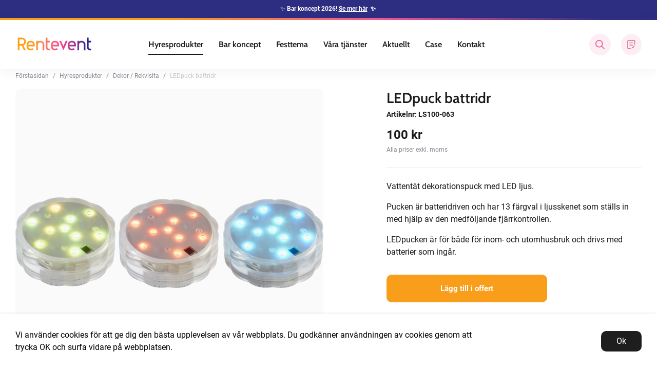

--- FILE ---
content_type: text/html; charset=UTF-8
request_url: https://rentevent.se/ledpuck-battridr/
body_size: 20180
content:

  




        <!doctype html>
    <html class="no-js antialiased" lang="sv">
      <head>
                  <title>hyra batteridrivna ledpuckar - rentevent</title>
<meta http-equiv="Content-Type" content="text/html; charset=UTF-8">
<meta http-equiv="X-UA-Compatible" content="IE=edge">
<meta name="format-detection" content="telephone=no">
<meta id="viewport" name="viewport" content="width=device-width, initial-scale=1.0, minimum-scale=1.0">
<meta name="description" content="Våra LED puckar är vattentäta, så de passar för både inom- och utomhusbruk. De går att få i en mängd olika färger, och passar olika teman. Se mer här!">
<meta name="keywords" content="">

<meta name="dc.title" content="hyra batteridrivna ledpuckar - rentevent">
<meta name="dc.description" content="Våra LED puckar är vattentäta, så de passar för både inom- och utomhusbruk. De går att få i en mängd olika färger, och passar olika teman. Se mer här!">
<meta name="dc.subject" content="">
<meta name="dc.language" content="sv">



        
  <link rel="canonical" href="https://rentevent.se/ledpuck-battridr/">

          
          
                      <link rel="stylesheet" id="global-style" href="/static/c8df4511928057b8ca00fbf42de1e15e272d5e7b67d4a339e0ca11db21e29cc8/template/rentevent_live/temp/.build.css">
          
          	<link rel="icon" type="image/png" href="/image/514/favicon.png" sizes="32x32">
	<link rel="apple-touch-icon" href="/image/514/favicon.png" sizes="180x180">
                              <script>var language_variables = JSON.parse("\u007B\u0022TEXT_YOU_NEED_X_PACKAGES\u0022\u003A\u0022Du\u0020beh\\u00f6ver\u0020\u0025s\u0020paket\u0022,\u0022TEXT_CHOSEN\u0022\u003A\u0022Valda\u0022,\u0022TEXT_CHOSEN_SINGULAR\u0022\u003A\u0022Vald\u0022,\u0022CHOOSE_VARIANT\u0022\u003A\u0022V\\u00e4lj\u0020variant\u0022,\u0022CHOOSE_VARIANTS\u0022\u003A\u0022V\\u00e4lj\u0020varianter\u0022\u007D");</script>
          <script>var vendre_config = JSON.parse("\u007B\u0022general\u0022\u003A\u007B\u0022version\u0022\u003A\u00221337\u0022,\u0022load_foundation_js\u0022\u003Atrue,\u0022manufacturers_category_id\u0022\u003A\u00220\u0022,\u0022transition\u002Draw\u0022\u003A\u00220.2s\u0022,\u0022show_right_mobile_menu\u0022\u003Atrue,\u0022cart_slide_in\u0022\u003Atrue,\u0022show_info_buttons\u0022\u003Atrue,\u0022show_customer_type_popup\u0022\u003Afalse,\u0022show_left_to_free_shipping\u0022\u003Afalse,\u0022pricelist_special_price\u0022\u003Afalse,\u0022mobile_menu_full_row_trigger_dropdown\u0022\u003Atrue,\u0022animate_to_cart\u0022\u003Atrue,\u0022display_product_added_modal\u0022\u003Afalse,\u0022use_accordion_with_arrows\u0022\u003Afalse,\u0022use_breadcrumbs_icon\u0022\u003Afalse,\u0022breadcrumbs_divider\u0022\u003A\u0022\/\u0022,\u0022breadcrumbs\u002Dhome\u002Dicon\u002Dcolor\u0022\u003A\u0022\u0023888894\u0022,\u0022breadcrumbs\u002Dlink\u002Dcolor\u0022\u003A\u0022\u0023888894\u0022,\u0022breadcrumbs\u002Dcurrent\u002Dlink\u002Dcolor\u0022\u003A\u0022\u0023ccc\u0022,\u0022breadcrumbs\u002Ddivider\u002Dcolor\u0022\u003A\u0022\u0023888894\u0022,\u0022use_responsive_images\u0022\u003Atrue,\u0022use_responsive_images_interval\u0022\u003Atrue,\u0022responsive_images_interval_px_width\u0022\u003A\u0022160\u0022,\u0022use_lazyload_on_product_list_images\u0022\u003Atrue,\u0022lazyload_product_list_images_px_before_viewport\u0022\u003A\u0022400\u0022,\u0022image\u002Dbackground\u002Dcolor\u002Draw\u0022\u003A\u0022\u0023f2f2f2\u0022,\u0022cookie_bar\u0022\u003A\u0022light\u0022,\u0022force_login\u0022\u003Afalse,\u0022product\u002Dimages\u002Ddynamic\u002Dsize\u002Dpadding\u002Draw\u0022\u003A\u0022100\u0025\u0022,\u0022favorites_page_id\u0022\u003A\u002282\u0022,\u0022global\u002Dwidth\u002Draw\u0022\u003A\u00221300px\u0022,\u0022grid\u002Dspacing\u002Dmobile\u002Draw\u0022\u003A\u002210px\u0022,\u0022grid\u002Dspacing\u002Dipad\u002Draw\u0022\u003A\u002220px\u0022,\u0022grid\u002Dspacing\u002Ddesktop\u002Draw\u0022\u003A\u002220px\u0022,\u0022grid\u002Dcolumn\u002Dgutter\u002Dsmall\u002Draw\u0022\u003A\u002210px\u0022,\u0022grid\u002Dcolumn\u002Dgutter\u002Dmedium\u002Draw\u0022\u003A\u002220px\u0022,\u0022border\u002Dradius\u002Draw\u0022\u003A\u002210px\u0022,\u0022theme\u002Dprimary\u002Dcolor\u0022\u003A\u0022\u0023f89e1b\u0022,\u0022theme\u002Dsecondary\u002Dcolor\u0022\u003A\u0022\u00232f2f81\u0022,\u0022theme\u002Dcomplement\u002Dcolor\u0022\u003A\u0022\u0023ee5694\u0022,\u0022theme\u002Dborder\u002Dcolor\u0022\u003A\u0022\u0023efeff3\u0022,\u0022body\u002Dbackground\u0022\u003A\u0022\u0023ffffff\u0022,\u0022light\u002Dgray\u002Draw\u0022\u003A\u0022\u0023efeff3\u0022,\u0022medium\u002Dgray\u002Draw\u0022\u003A\u0022\u0023c9c9ce\u0022,\u0022dark\u002Dgray\u002Draw\u0022\u003A\u0022\u0023888894\u0022,\u0022black\u002Draw\u0022\u003A\u0022\u0023191919\u0022,\u0022white\u002Draw\u0022\u003A\u0022\u0023ffffff\u0022,\u0022theme\u002Dsuccess\u002Dcolor\u0022\u003A\u0022\u00231b998b\u0022,\u0022theme\u002Dwarning\u002Dcolor\u0022\u003A\u0022\u0023f89e1b\u0022,\u0022theme\u002Dalert\u002Dcolor\u0022\u003A\u0022\u0023c80c28\u0022,\u0022body\u002Dfont\u002Dcolor\u0022\u003A\u0022\u0023191919\u0022,\u0022complement\u002Dfont\u002Dcolor\u0022\u003A\u0022\u00239e9e9e\u0022,\u0022price\u002Dcolor\u0022\u003A\u0022\u0023191919\u0022,\u0022price\u002Dnew\u002Dcolor\u0022\u003A\u0022\u0023ee5694\u0022,\u0022price\u002Dold\u002Dcolor\u0022\u003A\u0022\u0023c9c9ce\u0022,\u0022product\u002Dnew\u002Dtag\u002Dcolor\u0022\u003A\u0022\u0023ee5694\u0022,\u0022product\u002Doverlay\u002Dcolor\u0022\u003A\u0022rgba\u00280,\u00200,\u00200,\u00200.02\u0029\u0022,\u0022favorite\u002Dicon\u002Doutline\u002Dcolor\u0022\u003A\u0022\u0023c9c9ce\u0022,\u0022favorite\u002Dicon\u002Dsolid\u002Dcolor\u0022\u003A\u0022\u0023ee5694\u0022\u007D,\u0022font\u0022\u003A\u007B\u0022use\u002Dgoogle\u002Dfont\u0022\u003Atrue,\u0022body\u002Dfont\u002Dfamily\u002Dgoogle\u002Dfont\u0022\u003A\u0022Roboto\u0022,\u0022header\u002Dfont\u002Dfamily\u002Dgoogle\u002Dfont\u0022\u003A\u0022Cabin\u0020semibold\u0022,\u0022global\u002Dlineheight\u002Draw\u0022\u003A\u00221.38\u0022,\u0022global\u002Dletter\u002Dspacing\u002Draw\u0022\u003A\u0022normal\u0022,\u0022paragraph\u002Dlineheight\u002Draw\u0022\u003A\u002224px\u0022,\u0022paragraph\u002Dletter\u002Dspacing\u002Draw\u0022\u003A\u00220\u0022,\u0022header\u002Dlineheight\u002Draw\u0022\u003A\u00221.3\u0022,\u0022header\u002Dletter\u002Dspacing\u002Draw\u0022\u003A\u00220\u0022,\u0022header\u002Dfont\u002Dweight\u002Draw\u0022\u003A\u0022700\u0022,\u0022header\u002Dmargin\u002Dbottom\u002Draw\u0022\u003A\u00228px\u0022,\u0022h1\u002Dmobile\u002Dsize\u002Draw\u0022\u003A\u002230px\u0022,\u0022h1\u002Dipad\u002Dsize\u002Draw\u0022\u003A\u002232px\u0022,\u0022h2\u002Dmobile\u002Dsize\u002Draw\u0022\u003A\u002226px\u0022,\u0022h2\u002Dipad\u002Dsize\u002Draw\u0022\u003A\u002228px\u0022,\u0022h3\u002Dmobile\u002Dsize\u002Draw\u0022\u003A\u002224px\u0022,\u0022h3\u002Dipad\u002Dsize\u002Draw\u0022\u003A\u002226px\u0022,\u0022h4\u002Dmobile\u002Dsize\u002Draw\u0022\u003A\u002220px\u0022,\u0022h4\u002Dipad\u002Dsize\u002Draw\u0022\u003A\u002222px\u0022,\u0022h5\u002Dmobile\u002Dsize\u002Draw\u0022\u003A\u002218px\u0022,\u0022h5\u002Dipad\u002Dsize\u002Draw\u0022\u003A\u002220px\u0022,\u0022h6\u002Dmobile\u002Dsize\u002Draw\u0022\u003A\u002216px\u0022,\u0022h6\u002Dipad\u002Dsize\u002Draw\u0022\u003A\u002218px\u0022,\u0022category\u002Dtitle\u002Dline\u002Dheight\u002Draw\u0022\u003A\u00221.2\u0022,\u0022h1\u002Dmobile\u002Dcategory\u002Dtitle\u002Dsize\u002Draw\u0022\u003A\u002224px\u0022,\u0022h1\u002Dipad\u002Dcategory\u002Dtitle\u002Dsize\u002Draw\u0022\u003A\u002242px\u0022,\u0022product\u002Dtitle\u002Dline\u002Dheight\u002Draw\u0022\u003A\u00221.3\u0022,\u0022h1\u002Dmobile\u002Dproduct\u002Dtitle\u002Dsize\u002Draw\u0022\u003A\u002224px\u0022,\u0022h1\u002Dipad\u002Dproduct\u002Dtitle\u002Dsize\u002Draw\u0022\u003A\u002228px\u0022,\u0022hero\u002Dline\u002Dheight\u002Draw\u0022\u003A\u00221.2\u0022,\u0022superhero\u002Dmobile\u002Dsize\u002Draw\u0022\u003A\u002244px\u0022,\u0022superhero\u002Dipad\u002Dsize\u002Draw\u0022\u003A\u002272px\u0022,\u0022middlehero\u002Dmobile\u002Dsize\u002Draw\u0022\u003A\u002236px\u0022,\u0022middlehero\u002Dipad\u002Dsize\u002Draw\u0022\u003A\u002260px\u0022,\u0022hero\u002Dmobile\u002Dsize\u002Draw\u0022\u003A\u002232px\u0022,\u0022hero\u002Dipad\u002Dsize\u002Draw\u0022\u003A\u002248px\u0022,\u0022semihero\u002Dmobile\u002Dsize\u002Draw\u0022\u003A\u002227px\u0022,\u0022semihero\u002Dipad\u002Dsize\u002Draw\u0022\u003A\u002236px\u0022,\u0022smallhero\u002Dmobile\u002Dsize\u002Draw\u0022\u003A\u002222px\u0022,\u0022smallhero\u002Dipad\u002Dsize\u002Draw\u0022\u003A\u002224px\u0022\u007D,\u0022top_bar\u0022\u003A\u007B\u0022show_top_bar_mobile\u0022\u003Atrue,\u0022show_top_bar_desktop\u0022\u003Atrue,\u0022top_bar_page_ids\u0022\u003A\u002216,17\u0022,\u0022show_top_bar_currencies\u0022\u003Atrue,\u0022show_top_bar_infopages\u0022\u003Atrue,\u0022show_top_bar_languages\u0022\u003Atrue,\u0022show_top_bar_markets\u0022\u003Atrue,\u0022show_top_bar_selling_points\u0022\u003Atrue,\u0022show_top_bar_vat\u0022\u003Atrue,\u0022top_bar_infopages_position_right\u0022\u003Afalse,\u0022top_bar_selling_points_position\u0022\u003A\u0022center\u0022,\u0022top\u002Dbar\u002Dheight\u002Draw\u0022\u003A\u002235px\u0022,\u0022header\u002Dtop\u002Dbar\u002Dbg\u0022\u003A\u0022\u00232d2d82\u0022\u007D,\u0022search\u0022\u003A\u007B\u0022show_pages_in_search_result\u0022\u003Afalse\u007D,\u0022page_header\u0022\u003A\u007B\u0022header_design\u0022\u003A\u0022header3\u0022,\u0022header_icons\u0022\u003A\u0022package6\u0022,\u0022header\u002Dlogo\u002Dheight\u002Dmobile\u002Draw\u0022\u003A\u002226px\u0022,\u0022header\u002Dlogo\u002Dpadding\u002Dmobile\u002Draw\u0022\u003A\u002212px\u0022,\u0022header\u002Dlogo\u002Dheight\u002Ddesktop\u002Draw\u0022\u003A\u002238px\u0022,\u0022header\u002Dlogo\u002Dpadding\u002Ddesktop\u002Draw\u0022\u003A\u002225px\u0022,\u0022header\u002Dmenu\u002Dheight\u002Ddesktop\u002Draw\u0022\u003A\u002240px\u0022,\u0022mobile_header_menu\u0022\u003A\u0022mobile_menu1\u0022,\u0022mobile_menu_side_scroll\u0022\u003Afalse,\u0022drop_menu\u0022\u003A\u0022all\u0022,\u0022drop_menu_click\u0022\u003Atrue,\u0022show_category_depth\u0022\u003A\u00222\u0022,\u0022show_only_the_collection_category_dropdown\u0022\u003Afalse,\u0022pages_menu_id\u0022\u003A\u002273\u0022,\u0022doofinder_search\u0022\u003Atrue,\u0022header\u002Dmobile\u002Dbg\u0022\u003A\u0022\u0023ffffff\u0022,\u0022header\u002Dmobile\u002Dmenu\u002Dbg\u0022\u003A\u0022\u0023ffffff\u0022,\u0022header\u002Dmobile\u002Dmenu\u002Dborder\u002Dcolor\u0022\u003A\u0022\u0023d9d9d9\u0022,\u0022header\u002Dmobile\u002Dmenu\u002Dactive\u002Dbackground\u002Dcolor\u0022\u003A\u0022\u0023d9d9d9\u0022,\u0022header\u002Dmobile\u002Dmenu\u002Dfooter\u002Dbackground\u002Dcolor\u0022\u003A\u0022\u0023d9d9d9\u0022,\u0022header\u002Dmobile\u002Dmenu\u002Dborder\u002Dsize\u002Draw\u0022\u003A\u00221px\u0022,\u0022header\u002Ddesktop\u002Dbg\u0022\u003A\u0022\u0023ffffff\u0022,\u0022header\u002Ddesktop\u002Dmenu\u002Dbg\u0022\u003A\u0022\u0023ffffff\u0022,\u0022header\u002Dmenu\u002Ddropdown\u002Dbig\u002Dcolor\u0022\u003A\u0022\u0023ffffff\u0022\u007D,\u0022page_footer\u0022\u003A\u007B\u0022footer_design\u0022\u003A\u0022footer1\u0022,\u0022one_to_three_gallery_page_ids_for_footer\u0022\u003A\u002287,93\u0022,\u0022show_footer_newsletter\u0022\u003Afalse,\u0022newsletter\u002Dbutton\u002Dcolor\u0022\u003A\u0022\u0023efede6\u0022,\u0022show_social_follow_icons_footer\u0022\u003Atrue,\u0022show_social_follow_icons_footer_folder\u0022\u003A\u0022original\u0022,\u0022show_social_follow_icons_footer_color\u0022\u003Afalse,\u0022show_copyright\u0022\u003Atrue,\u0022show_vendre_link\u0022\u003Atrue,\u0022footer\u002Dbg\u0022\u003A\u0022\u00232d2d82\u0022,\u0022footer\u002Dsecondary\u002Dbg\u0022\u003A\u0022\u0023272779\u0022,\u0022footer_text_center\u0022\u003Afalse,\u0022footer_custom_text_color\u0022\u003Atrue,\u0022footer\u002Dtext\u002Dcolor\u0022\u003A\u0022\u0023fff\u0022,\u0022footer_copyright_custom_text_color\u0022\u003Afalse,\u0022footer\u002Dcopyright\u002Dtext\u002Dcolor\u0022\u003A\u0022\u0023fff\u0022,\u0022footer\u002Dsocial\u002Dicons\u002Dsize\u002Draw\u0022\u003A\u002230px\u0022,\u0022footer\u002Dsocial\u002Dicons\u002Dpadding\u002Draw\u0022\u003A\u002215px\u0022,\u0022footer_headings_bold\u0022\u003Atrue,\u0022footer_headings_uppercase\u0022\u003Afalse\u007D,\u0022product_listing\u0022\u003A\u007B\u0022product_tag_id\u0022\u003A\u002265\u0022,\u0022product\u002Dbox\u002Dbackground\u0022\u003A\u0022\u0023fff\u0022,\u0022product_listing_grid_design\u0022\u003A\u0022product_listing_extended\u0022,\u0022show_quantity_input_in_product_listing\u0022\u003Afalse,\u0022product_listing_show_second_image_hover\u0022\u003Atrue,\u0022show_discount_in_productbox\u0022\u003Atrue,\u0022show_product_overlay\u0022\u003Atrue,\u0022show_product_border\u0022\u003Afalse,\u0022show_variant_information\u0022\u003Afalse,\u0022show_brand_information\u0022\u003Afalse,\u0022product_listing_article_number\u0022\u003Afalse,\u0022show_recomended_price\u0022\u003Afalse,\u0022show_stock_status\u0022\u003Afalse,\u0022product_listing_allow_design_toggle\u0022\u003Afalse,\u0022product_listing_default_design\u0022\u003A\u0022grid\u0022,\u0022product_listing_row_design\u0022\u003A\u0022product_listing_standard\u0022,\u0022use_content_position\u0022\u003A\u0022left\u0022,\u0022products_per_row_xxlarge\u0022\u003A\u00224\u0022,\u0022products_per_row_xlarge\u0022\u003A\u00224\u0022,\u0022products_per_row_large\u0022\u003A\u00224\u0022,\u0022products_per_row_medium\u0022\u003A\u00223\u0022,\u0022products_per_row_small\u0022\u003A\u00222\u0022\u007D,\u0022listing\u0022\u003A\u007B\u0022categories_left\u0022\u003A\u0022none\u0022,\u0022filter_design\u0022\u003A\u0022top\u0022,\u0022filter_left_summary\u0022\u003Afalse,\u0022show_category_overlay\u0022\u003Atrue,\u0022category\u002Dbackground\u002Dfont\u002Dcolor\u0022\u003A\u0022\u00230a0a0a\u0022,\u0022category\u002Doverlay\u002Dcolor\u0022\u003A\u0022rgba\u00280,\u00200,\u00200,\u00200.25\u0029\u0022,\u0022show_category_image_mobile\u0022\u003Afalse,\u0022show_count_products\u0022\u003Atrue,\u0022full_top_image\u0022\u003Atrue,\u0022center_description\u0022\u003Atrue,\u0022show_category_image_as_background\u0022\u003Afalse,\u0022show_category_image_as_background_full_width\u0022\u003Atrue,\u0022auto_pagination\u0022\u003Atrue,\u0022show_subcategories\u0022\u003Afalse,\u0022auto_pagination_scrolls\u0022\u003A\u00223\u0022\u007D,\u0022product\u0022\u003A\u007B\u0022show_product_images_thumbnails\u0022\u003Atrue,\u0022show_product_images_thumbnails_left\u0022\u003Afalse,\u0022show_brand\u0022\u003Afalse,\u0022show_brand_as_image\u0022\u003Afalse,\u0022sticky_buy_mobile\u0022\u003Afalse,\u0022variant_design\u0022\u003A\u0022buttons\u0022,\u0022attribute_design\u0022\u003A\u0022buttons\u0022,\u0022show_attribute_labels\u0022\u003Afalse,\u0022combine_variants\u0022\u003Afalse,\u0022show_variant_choice_image\u0022\u003Atrue,\u0022show_variant_choice_image_as_circle\u0022\u003Atrue,\u0022use_question_about_product\u0022\u003Atrue,\u0022show_tags\u0022\u003Afalse,\u0022show_tags_image\u0022\u003Afalse,\u0022show_tags_gray\u0022\u003Afalse,\u0022show_related_products\u0022\u003Atrue,\u0022show_related_products_from_category\u0022\u003Afalse,\u0022show_last_viewed_products\u0022\u003Afalse,\u0022related_category_for_color\u0022\u003A\u0022\u0022,\u0022show_manufacturer_description_in_tabs\u0022\u003Afalse,\u0022show_article_number\u0022\u003Atrue,\u0022show_ean_number\u0022\u003Afalse,\u0022show_partners_stock\u0022\u003Afalse,\u0022show_product_page_usp\u0022\u003Afalse,\u0022show_associated_products\u0022\u003Atrue,\u0022short_desc_sentences\u0022\u003A\u002215\u0022,\u0022show_description\u0022\u003A\u0022short\u0022,\u0022show_quantity_discounts\u0022\u003Atrue,\u0022show_instock_status\u0022\u003Afalse,\u0022show_instock_status_current_customer\u0022\u003Atrue,\u0022show_instock_status_amount\u0022\u003Afalse,\u0022show_instock_status_amount_current_customer\u0022\u003Afalse,\u0022show_tabs\u0022\u003Afalse,\u0022show_b2b_registration\u0022\u003Atrue,\u0022b2b_registration_page_link\u0022\u003A\u00220\u0022,\u0022show_review_summary\u0022\u003Afalse,\u0022show_auto_generated_pdf_file\u0022\u003Afalse,\u0022show_files_in_separate_tab\u0022\u003Atrue,\u0022show_embedded_video_in_description_tab\u0022\u003Atrue,\u0022show_embedded_video_in_slideshow\u0022\u003Afalse,\u0022embedded_video_in_slideshow_position\u0022\u003A\u00222\u0022,\u0022product_image_mouseover_zoom\u0022\u003Afalse,\u0022product_image_column_size_desktop\u0022\u003A\u00226\u0022,\u0022show_vat_text\u0022\u003Afalse,\u0022show_total_final_price\u0022\u003Afalse,\u0022content_hub_perfect_match_only\u0022\u003Afalse\u007D,\u0022checkout\u0022\u003A\u007B\u0022limit_page_header\u0022\u003Atrue,\u0022hide_page_footer\u0022\u003Atrue,\u0022orientation\u0022\u003A\u0022horizontal\u0022,\u0022payment_shipping_method_design\u0022\u003A\u0022horizontal\u0022,\u0022show_count_cart\u0022\u003Atrue,\u0022show_country_choice\u0022\u003Afalse,\u0022show_delivery_address\u0022\u003Atrue,\u0022show_choose_address\u0022\u003Afalse,\u0022show_shipping_description\u0022\u003Atrue,\u0022show_payment_description\u0022\u003Afalse,\u0022show_payment_if_one\u0022\u003Afalse,\u0022show_choose_delivery_address\u0022\u003Afalse,\u0022show_external_shipping\u0022\u003Afalse,\u0022upsale_category_id\u0022\u003A\u0022258\u0022,\u0022show_vat_validation\u0022\u003Atrue,\u0022show_upsale_category\u0022\u003Afalse,\u0022pickup_place\u0022\u003Atrue,\u0022budbee\u0022\u003Afalse,\u0022hide_freight\u0022\u003Afalse,\u0022show_price_per_unit\u0022\u003Afalse,\u0022show_package_content\u0022\u003Afalse,\u0022show_total_content\u0022\u003Afalse,\u0022show_item_price\u0022\u003Afalse,\u0022show_input_on_quantity\u0022\u003Afalse,\u0022show_voucher\u0022\u003Afalse,\u0022show_customer_type\u0022\u003Afalse\u007D,\u0022tracking\u0022\u003A\u007B\u0022nosto_id\u0022\u003A\u0022\u0022,\u0022enhanced_ecommerce\u0022\u003Afalse,\u0022enhanced_ecommerce_ga4\u0022\u003Afalse,\u0022google_consent_mode\u0022\u003Afalse,\u0022customer_info\u0022\u003Afalse\u007D,\u0022account\u0022\u003A\u007B\u0022show_favorites\u0022\u003Atrue,\u0022show_most_ordered\u0022\u003Atrue,\u0022show_address_book\u0022\u003Atrue\u007D,\u0022sharing\u0022\u003A\u007B\u0022facebook_meta\u0022\u003Atrue,\u0022show_icons\u0022\u003Atrue,\u0022facebook\u0022\u003Atrue,\u0022twitter\u0022\u003Atrue,\u0022linkedin\u0022\u003Atrue,\u0022tumblr\u0022\u003Atrue,\u0022google\u0022\u003Atrue,\u0022pinterest\u0022\u003Atrue\u007D,\u0022google_data_types\u0022\u003A\u007B\u0022active\u0022\u003Atrue,\u0022info\u0022\u003Atrue,\u0022product\u0022\u003Atrue,\u0022breadcrumb\u0022\u003Atrue,\u0022social\u0022\u003Atrue,\u0022search\u0022\u003Atrue\u007D,\u0022markets\u0022\u003A\u007B\u0022show_popup\u0022\u003Afalse,\u0022select_by_market\u0022\u003Atrue,\u0022select_by_country\u0022\u003Atrue,\u0022country_dropdown\u0022\u003Atrue,\u0022suggest_from_ip_lookup\u0022\u003Atrue,\u0022use_suggestion_as_default\u0022\u003Atrue,\u0022show_mismatch\u0022\u003Afalse\u007D\u007D");</script>

                    <script>
  // Nice-to-have: Move this to Vuex

  var vendreFavoritesCustomersProductsList = JSON.parse("false");
  var vendreCustomCustomersProductsLists = JSON.parse("\u005B\u005D");
</script>

          <script>
            window.VendreCurrencyFormatter = (function(number) {let thousands_point = JSON.parse('" "');let decimal_places = JSON.parse('"0"');let decimal_separator = JSON.parse('","');let symbol_left = JSON.parse('""');let symbol_right = JSON.parse('" kr"');number = parseFloat(number) || 0;let rounded = number.toFixed(decimal_places);let match = rounded.toString().match(/(-?)(\d+)(?:\.(\d*))?/);if (!match) {return '';}let sign = match[1];let integer = match[2];let fractional = match[3] || '';if (integer >= 1000 && thousands_point.length) {integer = integer.replace(/\B(?=(\d{3})+(?!\d))/g, thousands_point);}if (fractional.length < decimal_places) {fractional += new Array(decimal_places - fractional.length).join('0');}if (decimal_places == 0) {decimal_separator = '';}number = sign + symbol_left + integer + decimal_separator + fractional + symbol_right;return number;});
          </script>

                      
<script type="text/x-template" data-vue-component="brands-list">
  <div class="brands-list-wrapper">
    <ul class="alphabet-list">
      <li v-for="(value, key) in alphabetList" class="alphabet-item" @click="value.length ? sortManufactors(key) : '' ">
        <span class="alpabet-span" :class="{'disabled': !value.length, 'active' : activeLetter == key }">{{ key }}</span>
      </li>
    </ul>

    <div class="manufacture-list-wrapper" :class="{'manufacture-flex': sort }">
      <div class="manufacture-list" v-for="(value, key) in sortedArray" v-if="value.length" :class="{'extra-width' : hasBeenFilterd }">
        <h2>{{ key }}</h2>
        <ul class="manufacture-list-headline row" :class="{'manufacture-list-flex' : sort ? (hasBeenFilterd ? align : '') : align }">
          <li class="manufacture-list-box" v-for="brand in value">
            <a :href="brand.href">
              <h6 :class="{'extra-bold': description }">{{ brand.name }}</h6>
              <p v-if="description && brand.description" v-html="brand.description"></p>
            </a>
          </li>
        </ul>
      </div>
    </div>

    <div class="brands-reset-wrapper">
      <button v-if="hasBeenFilterd" class="button primary center" @click="resetFilter()">
        {{ langstr['BUTTON_CLEAR_FILTERS'] }}
      </button>
    </div>

  </div>
</script>
                      

<script type="text/x-template" data-vue-component="example-list">
  <div>
    <ul v-on:click="reverseList">
      <li><strong>{{ langstr['P_FAVORITES_LISTING_DESCRIPTION'] }}</strong></li>
      <example-list-row v-for="item in list" :key="item.id" :name="item.name"></example-list-row>
    </ul>
    <div>List type: {{ listType }}</div>
    <div>User agent: {{ userAgent }}</div>
  </div>
</script>

                      
<script type="text/x-template" data-vue-component="example-list-row">
  <li>{{ name }}</li>
</script>

                                                                                                                                    

<script type="text/x-template" data-vue-component="customers-products-lists-header-heart">
  <div>
    <a :href="favoritesHref" :class="[{ 'has-favorites' : count > 0 }, initClass]" :title="favoritesPage" ref="headerHeart" data-favorite-animation>
      <div class="heart-icon" v-if="count < 1" v-html="svgHeart"></div>
      <div class="heart-icon" v-if="count > 0" v-html="svgHeartSolid"></div>
      <span class="title" v-html="count" v-cloak></span>
    </a>
  </div>
</script>

                                                                  

<script type="text/x-template" data-vue-component="market-popup">
  <aside id="market-popup" class="popup centered market-popup" :class="{ 'active' : active }">
    <div class="popup-inner">
      <div class="markets" :class="{ 'slide': activeSlide == 2 }">
        <h4>{{ langstr['MARKET_POPUP_TITLE'] }}</h4>
        <div class="selected-market-wrapper" v-if="selectedMarket">
          <h5 class="selected-market">
            <img v-if="selectedMarket.image" :src="selectedMarket.image.image">
            {{ selectedMarket.name }}
          </h5>

          <ul class="market-info">
            <li v-if="selectedMarket.currency_code">{{ langstr['CURRENCY'] }} <span class="currency">{{ selectedMarket.currency_code }}</span></li>
            <li>{{ langstr['LANGUAGE'] }} {{ selectedLanguage.name }}</li>
          </ul>
        </div>

        <h5 v-if="selectByCountry && !selectByMarketAndCountry">{{ langstr['MARKET_POPUP_SUGGESTION_TEXT'] }}</h5>

        <div v-if="!selectByCountry || selectByMarketAndCountry">
          <span v-for="market in markets" class="market-link" @click="setSelectedMarket($event)" :key="market.id" :vkey="market.id" :class="{ 'active': market.id == selectedMarket.id }">
            <img v-if="market.image" :src="market.image.image">
            {{ market.name }}
            <span v-html="svg['angleRight']"></span>
          </span>
        </div>

        <select v-else-if="countryDropdown" @change="setSelectedCountry($event)" v-model="selectedCountryId">
          <option v-for="country in marketCountries" :value="country.id">{{ country.name }}</option>
        </select>

        <div v-else>
          <span v-for="country in marketCountries" class="country-link" @click="setSelectedCountry($event)" :key="country.id" :vkey="country.id" :class="{ 'active': country.id == selectedCountry.id }">
            {{ country.name }}
          </span>
        </div>

        <div class="session-mismatch-wrapper text-center" v-if="showMismatch && storedMarketSelection && sessionMarket">
          {{ langstr['MARKET_POPUP_MISMATCH_TEXT'] }}
          <div v-if="storedMarketSelection.marketId != sessionMarket.id" class="session-mismatch-market">{{ sessionMarket.name }}</div>
          <div v-if="storedMarketSelection.countryId != sessionCountry.id" class="session-mismatch-country">{{ sessionCountry.name }}</div>
        </div>

        <button v-if="!selectByMarketAndCountry && selectByCountry && countryDropdown" @click="confirmSelection()" class="button primary market-popup-button">{{ langstr['MARKET_POPUP_BUTTON_TEXT'] }}</button>
      </div>

      <div v-if="selectByMarketAndCountry" class="countries" :class="{ 'slide': activeSlide == 2 }">
        <div class="selected-market-wrapper" v-if="selectedMarket">
          <h4>{{ langstr['MARKET_POPUP_SELECTED_MARKET'] }}</h4>
          <h5 class="selected-market">
            <img v-if="selectedMarket.image" :src="selectedMarket.image.image" :title="selectedMarket.name">
            {{ selectedMarket.name }}
            <span class="change-market" @click="setActiveSlide(1)">{{ langstr['CHANGE'] }}</span>
          </h5>
        </div>

        <select v-if="countryDropdown" @change="setSelectedCountry($event)" v-model="selectedCountryId"> 
          <option v-for="country in selectedMarketCountries" :value="country.id">{{ country.name }}</option>
        </select>

        <div v-else>
          <span v-for="country in selectedMarketCountries" class="country-link" @click="setSelectedCountry($event)" :key="country.id" :vkey="country.id" :class="{ 'active': country.id == selectedCountry.id }">
            <img :src="country.image" :title="country.name">
            {{ country.name }}
          </span>
        </div>

        <button v-if="countryDropdown" @click="confirmSelection()" class="button primary market-popup-button">{{ langstr['MARKET_POPUP_BUTTON_TEXT'] }}</button>
      </div>
    </div>
  </aside>
</script>

                                                                                        

<script type="text/x-template" data-vue-component="vat-toggle">
  <div class="vat-toggle">
    <button @click="setVatDisplayAndReloadPage(0)" :class="[currentVatDisplay == 0 ? 'active' : '']">{{ langstr['PRICES_VAT_TEXT_4'] }}</button>
    <button @click="setVatDisplayAndReloadPage(1)" :class="[currentVatDisplay == 1 ? 'active' : '']">{{ langstr['PRICES_VAT_TEXT_2'] }}</button>
  </div>
</script>

          
          
        <script src="/template/rentevent_live/js/vendor/vue-2.5.16.min.js"></script>
                                                                                                                                                                            
  <script src="/static/05dd2ac80d68838ec43eec6af49d8ab869b0cdb570dd9a82379c76c60a9b3bfa/template/rentevent_live/temp/.build.js"></script>

        
                          
                    <meta property="og:site_name" content="rentevent.se">
  <meta property="og:title" content="LEDpuck battridr">
  <meta property="og:url" content="https://rentevent.se/ledpuck-battridr/">
      <meta property="og:description" content="Vattentät dekorationspuck med LED ljus.
Pucken är batteridriven och har 13 färgval i ljusskenet som ställs in med hjälp av den medföljande fjärrkontrollen.
LEDpucken är för både för inom- och utomhusbruk och drivs med batterier som ingår.">
    <meta property="og:type" content="product">
  <meta property="og:locale" content="sv_SE">
            <meta property="og:image" content="https://rentevent.se/image/3483/ledpuckarmulti.png">
    <meta property="og:image:width" content="800">
    <meta property="og:image:height" content="800">
                  <meta property="og:image" content="https://rentevent.se/image/3482/063-02fl004orange.png">
      <meta property="og:image:width" content="800">
      <meta property="og:image:height" content="800">
          <meta property="og:image" content="https://rentevent.se/image/3490/ledpuckvit.png">
      <meta property="og:image:width" content="800">
      <meta property="og:image:height" content="800">
          <meta property="og:image" content="https://rentevent.se/image/3484/ledpuckrod.png">
      <meta property="og:image:width" content="800">
      <meta property="og:image:height" content="800">
          <meta property="og:image" content="https://rentevent.se/image/3485/ledpuckrosa.png">
      <meta property="og:image:width" content="800">
      <meta property="og:image:height" content="800">
          <meta property="og:image" content="https://rentevent.se/image/3486/ledpuckgron.png">
      <meta property="og:image:width" content="800">
      <meta property="og:image:height" content="800">
          <meta property="og:image" content="https://rentevent.se/image/3487/ledpuckbla.png">
      <meta property="og:image:width" content="800">
      <meta property="og:image:height" content="800">
          <meta property="og:image" content="https://rentevent.se/image/3488/ledpuckljusbla.png">
      <meta property="og:image:width" content="800">
      <meta property="og:image:height" content="800">
              
                <!-- Google tag (gtag.js) -->
<script async src="https://www.googletagmanager.com/gtag/js?id=G-JF1HFRMS9F"></script>
<script>
  window.dataLayer = window.dataLayer || [];
  function gtag(){dataLayer.push(arguments);}
  gtag('js', new Date());

  gtag('config', 'G-JF1HFRMS9F');
</script>
      </head>

      <body class="wrapper-product">
                          
                        <aside class="mobile-menu header3" data-push data-slide-in-object="data-mobile-menu">
  <div class="mobile-menu-wrapper">

                            <ul>
            <li class="parent open">
                              <span data-parent><svg width="8" height="8" viewBox="0 0 8 8" fill="none" xmlns="http://www.w3.org/2000/svg">
<path d="M4.8 0H3.2V3.2H0V4.8H3.2V8H4.8V4.8H8V3.2H4.8V0Z" fill="#191919"/>
</svg>
<svg width="8" height="2" viewBox="0 0 8 2" fill="none" xmlns="http://www.w3.org/2000/svg">
<path d="M4.8 0.199951L3.2 0.19997L0 0.199951V1.79995H3.2H4.8H8V0.199951H4.8Z" fill="#191919"/>
</svg>
</span>
                <a href="#" title="Hyresprodukter" data-parent>Hyresprodukter</a>
                      <ul class="menu-level-1">
          <li><a href="https://rentevent.se/hyresprodukter/">Allt inom Hyresprodukter</a></li>
              <li class="parent">        <span data-parent><svg width="8" height="8" viewBox="0 0 8 8" fill="none" xmlns="http://www.w3.org/2000/svg">
<path d="M4.8 0H3.2V3.2H0V4.8H3.2V8H4.8V4.8H8V3.2H4.8V0Z" fill="#191919"/>
</svg>
<svg width="8" height="2" viewBox="0 0 8 2" fill="none" xmlns="http://www.w3.org/2000/svg">
<path d="M4.8 0.199951L3.2 0.19997L0 0.199951V1.79995H3.2H4.8H8V0.199951H4.8Z" fill="#191919"/>
</svg>
</span>        <a href="https://rentevent.se/aktiviteter-spel/" data-parent="">Aktiviteter / spel</a>
                        <ul class="menu-level-2">
          <li><a href="https://rentevent.se/aktiviteter-spel/">Allt inom Aktiviteter / spel</a></li>
              <li class="">        <a href="https://rentevent.se/aktiviteter-lek/">Aktiviteter, lek</a>
              </li>
          <li class="">        <a href="https://rentevent.se/arkadspel/">Arkadspel</a>
              </li>
          <li class="">        <a href="https://rentevent.se/kraftmatare/">Kraftmätare</a>
              </li>
          <li class="">        <a href="https://rentevent.se/reaktionsspel/">Reaktionsspel</a>
              </li>
          <li class="">        <a href="https://rentevent.se/sportspel/">Sportspel</a>
              </li>
      </ul>

              </li>
          <li class="parent">        <span data-parent><svg width="8" height="8" viewBox="0 0 8 8" fill="none" xmlns="http://www.w3.org/2000/svg">
<path d="M4.8 0H3.2V3.2H0V4.8H3.2V8H4.8V4.8H8V3.2H4.8V0Z" fill="#191919"/>
</svg>
<svg width="8" height="2" viewBox="0 0 8 2" fill="none" xmlns="http://www.w3.org/2000/svg">
<path d="M4.8 0.199951L3.2 0.19997L0 0.199951V1.79995H3.2H4.8H8V0.199951H4.8Z" fill="#191919"/>
</svg>
</span>        <a href="https://rentevent.se/av-teknik/" data-parent="">Av / Teknik</a>
                        <ul class="menu-level-2">
          <li><a href="https://rentevent.se/av-teknik/">Allt inom Av / Teknik</a></li>
              <li class="">        <a href="https://rentevent.se/bild/">Bild</a>
              </li>
          <li class="">        <a href="https://rentevent.se/ljud/">Ljud</a>
              </li>
          <li class="">        <a href="https://rentevent.se/ljus/">Ljus</a>
              </li>
      </ul>

              </li>
          <li class="">        <a href="https://rentevent.se/backdrops/">Backdrops</a>
              </li>
          <li class="">        <a href="https://rentevent.se/bodar-marknadsstand/">Bodar / marknadsstånd</a>
              </li>
          <li class="parent open active">        <span data-parent><svg width="8" height="8" viewBox="0 0 8 8" fill="none" xmlns="http://www.w3.org/2000/svg">
<path d="M4.8 0H3.2V3.2H0V4.8H3.2V8H4.8V4.8H8V3.2H4.8V0Z" fill="#191919"/>
</svg>
<svg width="8" height="2" viewBox="0 0 8 2" fill="none" xmlns="http://www.w3.org/2000/svg">
<path d="M4.8 0.199951L3.2 0.19997L0 0.199951V1.79995H3.2H4.8H8V0.199951H4.8Z" fill="#191919"/>
</svg>
</span>        <a href="https://rentevent.se/dekor-rekvisita/" data-parent="">Dekor / Rekvisita</a>
                        <ul class="menu-level-2">
          <li><a href="https://rentevent.se/dekor-rekvisita/">Allt inom Dekor / Rekvisita</a></li>
              <li class="">        <a href="https://rentevent.se/discokulor/">Discokulor</a>
              </li>
          <li class="">        <a href="https://rentevent.se/djur/">Djur</a>
              </li>
          <li class="">        <a href="https://rentevent.se/figurer/">Figurer</a>
              </li>
          <li class="">        <a href="https://rentevent.se/filmdekor/">Filmdekor</a>
              </li>
          <li class="">        <a href="https://rentevent.se/ledbollar/">Ledbollar</a>
              </li>
          <li class="">        <a href="https://rentevent.se/oversized/">Oversized</a>
              </li>
          <li class="">        <a href="https://rentevent.se/podier-piedestaler-c379/">Podier, piedestaler</a>
              </li>
          <li class="">        <a href="https://rentevent.se/portaler/">Portaler</a>
              </li>
          <li class="">        <a href="https://rentevent.se/skyltar/">Skyltar</a>
              </li>
          <li class="">        <a href="https://rentevent.se/vintage/">Vintage</a>
              </li>
          <li class="">        <a href="https://rentevent.se/vaxtvaggar-spaljeer/">Växtväggar, spaljeer</a>
              </li>
      </ul>

              </li>
          <li class="">        <a href="https://rentevent.se/entredekor-galastolpar/">Entrédekor / galastolpar</a>
              </li>
          <li class="">        <a href="https://rentevent.se/favoriter-just-nu/">Favoriter just nu</a>
              </li>
          <li class="">        <a href="https://rentevent.se/juldekor/">Juldekor</a>
              </li>
          <li class="">        <a href="https://rentevent.se/kyl-frys/">Kyl / Frys</a>
              </li>
          <li class="">        <a href="https://rentevent.se/lyckohjul/">Lyckohjul</a>
              </li>
          <li class="parent">        <span data-parent><svg width="8" height="8" viewBox="0 0 8 8" fill="none" xmlns="http://www.w3.org/2000/svg">
<path d="M4.8 0H3.2V3.2H0V4.8H3.2V8H4.8V4.8H8V3.2H4.8V0Z" fill="#191919"/>
</svg>
<svg width="8" height="2" viewBox="0 0 8 2" fill="none" xmlns="http://www.w3.org/2000/svg">
<path d="M4.8 0.199951L3.2 0.19997L0 0.199951V1.79995H3.2H4.8H8V0.199951H4.8Z" fill="#191919"/>
</svg>
</span>        <a href="https://rentevent.se/mobler-inredning/" data-parent="">Möbler / Inredning</a>
                        <ul class="menu-level-2">
          <li><a href="https://rentevent.se/mobler-inredning/">Allt inom Möbler / Inredning</a></li>
              <li class="">        <a href="https://rentevent.se/bardisk/">Bardiskar</a>
              </li>
          <li class="">        <a href="https://rentevent.se/bankar/">Bänkar</a>
              </li>
          <li class="">        <a href="https://rentevent.se/dj-bas/">Dj bås</a>
              </li>
          <li class="parent">        <span data-parent><svg width="8" height="8" viewBox="0 0 8 8" fill="none" xmlns="http://www.w3.org/2000/svg">
<path d="M4.8 0H3.2V3.2H0V4.8H3.2V8H4.8V4.8H8V3.2H4.8V0Z" fill="#191919"/>
</svg>
<svg width="8" height="2" viewBox="0 0 8 2" fill="none" xmlns="http://www.w3.org/2000/svg">
<path d="M4.8 0.199951L3.2 0.19997L0 0.199951V1.79995H3.2H4.8H8V0.199951H4.8Z" fill="#191919"/>
</svg>
</span>        <a href="https://rentevent.se/filtar-kuddar/" data-parent="">Filtar, kuddar</a>
                        <ul class="menu-level-3">
          <li><a href="https://rentevent.se/filtar-kuddar/">Allt inom Filtar, kuddar</a></li>
              <li class="">        <a href="https://rentevent.se/filtar-vitt-och-beige/">Filtar, vitt och beige</a>
              </li>
      </ul>

              </li>
          <li class="">        <a href="https://rentevent.se/hyllor/">Hyllor</a>
              </li>
          <li class="">        <a href="https://rentevent.se/kandelabrar/">Kandelabrar</a>
              </li>
          <li class="">        <a href="https://rentevent.se/lampor/">Lampor</a>
              </li>
          <li class="">        <a href="https://rentevent.se/ljuslyktor/">Ljuslyktor</a>
              </li>
          <li class="">        <a href="https://rentevent.se/stal-marmor/">Marmor &amp; krom</a>
              </li>
          <li class="">        <a href="https://rentevent.se/mattor/">Mattor</a>
              </li>
          <li class="">        <a href="https://rentevent.se/parasoll/">Parasoll</a>
              </li>
          <li class="">        <a href="https://rentevent.se/puffar-sittsackar/">Puffar, sittsäckar</a>
              </li>
          <li class="">        <a href="https://rentevent.se/soffbord-bord/">Soffbord, bord</a>
              </li>
          <li class="">        <a href="https://rentevent.se/soffor-fatoljer/">Soffor, fåtöljer</a>
              </li>
          <li class="">        <a href="https://rentevent.se/speglar/">Speglar</a>
              </li>
          <li class="">        <a href="https://rentevent.se/stolar-pallar/">Stolar, pallar</a>
              </li>
          <li class="">        <a href="https://rentevent.se/tyger/">Tyger</a>
              </li>
          <li class="">        <a href="https://rentevent.se/vaser/">Vaser</a>
              </li>
          <li class="">        <a href="https://rentevent.se/varpasteller-c597/">Vårpasteller</a>
              </li>
      </ul>

              </li>
          <li class="">        <a href="https://rentevent.se/nyheter/">Nyheter</a>
              </li>
          <li class="">        <a href="https://rentevent.se/popcornvagnar/">Popcornvagnar</a>
              </li>
          <li class="">        <a href="https://rentevent.se/scen-studio/">Scen / studio</a>
              </li>
          <li class="parent">        <span data-parent><svg width="8" height="8" viewBox="0 0 8 8" fill="none" xmlns="http://www.w3.org/2000/svg">
<path d="M4.8 0H3.2V3.2H0V4.8H3.2V8H4.8V4.8H8V3.2H4.8V0Z" fill="#191919"/>
</svg>
<svg width="8" height="2" viewBox="0 0 8 2" fill="none" xmlns="http://www.w3.org/2000/svg">
<path d="M4.8 0.199951L3.2 0.19997L0 0.199951V1.79995H3.2H4.8H8V0.199951H4.8Z" fill="#191919"/>
</svg>
</span>        <a href="https://rentevent.se/vaxter-granar/" data-parent="">Växter / Granar</a>
                        <ul class="menu-level-2">
          <li><a href="https://rentevent.se/vaxter-granar/">Allt inom Växter / Granar</a></li>
              <li class="">        <a href="https://rentevent.se/granar/">Granar</a>
              </li>
          <li class="">        <a href="https://rentevent.se/konstvaxter-blommor-trad/">Konstväxter, blommor, träd</a>
              </li>
          <li class="">        <a href="https://rentevent.se/akta-vaxter/">Äkta växter</a>
              </li>
      </ul>

              </li>
      </ul>

                          </li>
          </ul>
                  
                  <ul>
          <li class="parent">
                          <a href="https://rentevent.se//bar-koncept/" title="Bar koncept">Bar koncept</a>
                      </li>
        </ul>
              <ul>
          <li class="parent">
                          <a href="https://rentevent.se/festteman/" title="Festtema">Festtema</a>
                      </li>
        </ul>
              <ul>
          <li class="parent">
                          <a href="https://rentevent.se/vara-tjanster/" title="Våra tjänster">Våra tjänster</a>
                      </li>
        </ul>
              <ul>
          <li class="parent">
                          <a href="https://rentevent.se/aktuellt/" title="Aktuellt">Aktuellt</a>
                      </li>
        </ul>
              <ul>
          <li class="parent">
                          <a href="https://rentevent.se/case/" title="Case">Case</a>
                      </li>
        </ul>
              <ul>
          <li class="parent">
                          <a href="https://rentevent.se/kontakt/" title="Kontakt">Kontakt</a>
                      </li>
        </ul>
          
                  
    
          <ul class="system-page account-link">
                  <li>
            <a href="/login.php" class="icon-menu" title="Logga In">
              <div>
                <svg xmlns="http://www.w3.org/2000/svg" viewBox="0 0 24 24"><path d="M17.7982,13.4958a8,8,0,1,0-11.5965,0A11.9149,11.9149,0,0,0,0,24H2a9.933,9.933,0,0,1,5.9249-9.1281,7.9242,7.9242,0,0,0,8.15,0A9.9338,9.9338,0,0,1,22,24h2A11.9155,11.9155,0,0,0,17.7982,13.4958ZM6,8a6,6,0,1,1,6,6A6.0066,6.0066,0,0,1,6,8Z"/></svg>              </div>
              Logga In
            </a>
          </li>
              </ul>
    
    
    
    
              
    
    
          </div>
</aside>
                  <aside class="cart-slide-in header3" data-slide-in-object="data-cart">
  <div class="cart-wrapper" data-shopping-cart="aside">
          <div class="cart-header">
        <div class="svg-icon close-cart" title="Stäng" data-close-cart>
          <svg width="18" height="18" viewBox="0 0 18 18" fill="none" xmlns="http://www.w3.org/2000/svg">
<path fill-rule="evenodd" clip-rule="evenodd" d="M15.965 3.23919L3.23713 15.9671L2.02002 14.75L14.7479 2.02208L15.965 3.23919Z" />
<path fill-rule="evenodd" clip-rule="evenodd" d="M14.7508 15.965L2.02288 3.23713L3.23999 2.02002L15.9679 14.7479L14.7508 15.965Z"/>
</svg>
        </div>
        <div class="cart-title">Inga produkter i din lista</span></div>
      </div>
      </div>
</aside>        
                  <header class="header3" data-all>

    
        <div class="top-bar" data-topbar>
  <div class="row columns bedrow">
    
    
    
    
              
                  <!-- Start infopages -->
        <div class="top-bar-section top-bar-infopages show-for-large">
          
            
              
                
              
            
              
                                                                                                                                                                                                                                                                                                                                                                                                                                                                                                                                                                                                                                                                                                                                                                                                                                                                                                                                                                                                                                                                                                                                                                                                                                                                                                                                                                                                                                                                                                                                                                                                                                                                                                                                                                                                                                                                                                                                                                                                                                                                                                                                                                                                                                                                                                                                                                                                                          
              
            
              
                                                                                                                                                                                                                                                                                                                                                                                                                                                                                                                                                                                                                                                                                  
              
            
              
                                                                                                                                                                    
              
            
              
                                                                                                                                                                                                                                                                                      
              
            
              
                                                                                                                                                                                                                                                
              
            
              
                                                                                                                                                                                                          
              
            
          
            
              
                
              
            
              
                                                                                                                                                                                                                                                                                                                                                                                                                                                                                                                                                                                                                                                                                                                                                                                                                                                                                                                                                                                                                                                                                                                                                                                                                                                                                                                                                                                                                                                                                                                                                                                                                                                                                                                                                                                                                                                                                                                                                                                                                                                                                                                                                                                                                                                                                                                                                                                                                          
              
            
              
                                                                                                                                                                                                                                                                                                                                                                                                                                                                                                                                                                                                                                                                                  
              
            
              
                                                                                                                                                                    
              
            
              
                                                                                                                                                                                                                                                                                      
              
            
              
                                                                                                                                                                                                                                                
              
            
              
                                                                                                                                                                                                          
              
            
                  </div>
        <!-- End infopages -->
          
          <!-- Start selling points -->
      <div class="top-bar-section top-bar-selling-points center">
        <ul >
                      <li class="top-bar-selling-points">            <div class=" edit-box" data-element-id="26" data-element-type="box">
                  <p>✨ <strong>Bar koncept 2026! <a href="/bar-koncept/">Se mer här</a>  ✨ </strong></p>              </div>
      </li>
                  </ul>
      </div>
      <!-- End selling points -->
    
  </div>
</div>    
    <div class="header3-mobile hide-for-large">
  <div class="gradient"></div>
  <div class="flex-wrapper row column">
    <div class="logo">
              <a href="/" title="Rentevent">
                  <img src="/thumb/515/0x52/Logo_header.webp" width="208" height="52" alt="Rentevent">
  
        </a>
          </div>
  
    <div class="icon search-toggle" title="Sök" data-search-bar-icon data-doofinder-active>
      <svg width="18" height="18" viewBox="0 0 18 18" fill="none" xmlns="http://www.w3.org/2000/svg">
<g clip-path="url(#clip0_61_181)">
<path 
  fill-rule="evenodd" 
  clip-rule="evenodd" 
  d="M11.88 12.9406C10.6265 13.9602 9.0275 14.5714 7.28571 14.5714C3.26193 14.5714 0 11.3095 0 7.28571C0 3.26193 3.26193 0 7.28571 0C11.3095 0 14.5714 3.26193 14.5714 7.28571C14.5714 9.02744 13.9603 10.6264 12.9407 11.8799L17.999 16.9382L16.9383 17.9989L11.88 12.9406ZM12.8571 7.28571C12.8571 10.3627 10.3627 12.8571 7.28571 12.8571C4.2087 12.8571 1.71429 10.3627 1.71429 7.28571C1.71429 4.2087 4.2087 1.71429 7.28571 1.71429C10.3627 1.71429 12.8571 4.2087 12.8571 7.28571Z" />
</g>
<defs>
<clipPath id="clip0_61_181">
<rect width="18" height="18" fill="white"/>
</clipPath>
</defs>
</svg>
    </div>

        
          <div class="icon cart" title="Förfrågan" data-header-shopping-cart data-slide-in-from-right="data-cart">
  <svg width="17" height="19" viewBox="0 0 17 19" fill="none" xmlns="http://www.w3.org/2000/svg">
<path d="M7.5 18H3C1.89543 18 1 17.1046 1 16V3C1 1.89543 1.89543 1 3 1H13.5C14.6046 1 15.5 1.89543 15.5 3V9" stroke="#DD6293" stroke-width="1.5" stroke-linecap="round"/>
<circle cx="4.5" cy="5.5" r="0.5" fill="#DD6293"/>
<path d="M6.5 5.5H11" stroke="#DD6293" stroke-linecap="round"/>
<circle cx="4.5" cy="8.5" r="0.5" fill="#DD6293"/>
<path d="M6.5 8.5H11" stroke="#DD6293" stroke-linecap="round"/>
<circle cx="4.5" cy="11.5" r="0.5" fill="#DD6293"/>
<path d="M6.5 11.5H11" stroke="#DD6293" stroke-linecap="round"/>
<rect x="13.2427" y="12.4142" width="2" height="4" transform="rotate(45 13.2427 12.4142)" fill="#DD6293"/>
<path d="M14.4447 11.2121C14.5619 11.095 14.7518 11.095 14.869 11.2121L15.8589 12.2021C15.9761 12.3192 15.9761 12.5092 15.8589 12.6263L15.364 13.1213L13.9498 11.7071L14.4447 11.2121Z" fill="#DD6293"/>
<path d="M10.9028 16.4383L10.4977 16.5734L10.6328 16.1683L10.9028 16.4383Z" stroke="#DD6293" stroke-linecap="round"/>
</svg>
  <span class="products-count" data-shopping-cart-amount>0</span>
  </div>        
    <div class="icon" data-slide-in-from-right="data-mobile-menu" data-menu-toggle-from="right" data-favorite-animation>
      <span class="icon-menu"><svg width="18" height="14" viewBox="0 0 18 14" fill="none" xmlns="http://www.w3.org/2000/svg">
<path fill-rule="evenodd" clip-rule="evenodd" d="M18 2.20123H0V0.47998H18V2.20123Z" fill="#EE5694"/>
<path fill-rule="evenodd" clip-rule="evenodd" d="M18.0002 7.86004L4.50024 7.86004V6.13879L18.0002 6.13879V7.86004Z" fill="#EE5694"/>
<path fill-rule="evenodd" clip-rule="evenodd" d="M18 13.5187H0V11.7975H18V13.5187Z" fill="#EE5694"/>
</svg>
</span>
      <span class="icon-close"><svg width="18" height="18" viewBox="0 0 18 18" fill="none" xmlns="http://www.w3.org/2000/svg">
<path fill-rule="evenodd" clip-rule="evenodd" d="M15.965 3.23919L3.23713 15.9671L2.02002 14.75L14.7479 2.02208L15.965 3.23919Z" />
<path fill-rule="evenodd" clip-rule="evenodd" d="M14.7508 15.965L2.02288 3.23713L3.23999 2.02002L15.9679 14.7479L14.7508 15.965Z"/>
</svg>
</span>
    </div>
  </div>
  
  <div class="search-bar-container" data-search-bar data-doofinder-active>
    <div class="search-bar">
      <form method="get" action="/advanced_search_result.php">
        <div class="search-flex">
            

            <div class="search-input">
              <input type="hidden" name="search_in_description" value="1">
              <input class="search" type="search" name="keywords" placeholder="Sök produkt" title="Sök produkt" autocomplete="off">
            </div>

            <div>
              <button class="svg-icon" aria-label="Sök">
                <svg width="18" height="18" viewBox="0 0 18 18" fill="none" xmlns="http://www.w3.org/2000/svg">
<g clip-path="url(#clip0_61_181)">
<path 
  fill-rule="evenodd" 
  clip-rule="evenodd" 
  d="M11.88 12.9406C10.6265 13.9602 9.0275 14.5714 7.28571 14.5714C3.26193 14.5714 0 11.3095 0 7.28571C0 3.26193 3.26193 0 7.28571 0C11.3095 0 14.5714 3.26193 14.5714 7.28571C14.5714 9.02744 13.9603 10.6264 12.9407 11.8799L17.999 16.9382L16.9383 17.9989L11.88 12.9406ZM12.8571 7.28571C12.8571 10.3627 10.3627 12.8571 7.28571 12.8571C4.2087 12.8571 1.71429 10.3627 1.71429 7.28571C1.71429 4.2087 4.2087 1.71429 7.28571 1.71429C10.3627 1.71429 12.8571 4.2087 12.8571 7.28571Z" />
</g>
<defs>
<clipPath id="clip0_61_181">
<rect width="18" height="18" fill="white"/>
</clipPath>
</defs>
</svg>
              </button>
            </div>

          </div>
      </form>
    </div>
          <span data-doofinder-autocomplete-holder></span>
      </div>
</div>  
    <div class="header3-desktop show-for-large">
  
  <div class="gradient"></div>
  
  <div class="row column flex-wrapper">
    <div class="logo" data-element-id data-element-type="logo">
              <a href="/" title="Rentevent">
                  <img src="/thumb/515/0x76/Logo_header.webp" width="304" height="76" alt="Rentevent">
  
        </a>
          </div>

    <nav class="top-menu show-for-large">
      <div class="row">
        <div class="large-12 large-only columns">
          <ul class="inline-list center"><li><div class="header-links-position"><a href="https://rentevent.se/hyresprodukter/" data-toggle-element-menu-click="#category-menu-id319" class="svg-icon top-menu-icon active" data-category-image="">Hyresprodukter</a></div></li><li><a href="https://rentevent.se//bar-koncept/">Bar koncept</a></li><li><a href="https://rentevent.se/festteman/">Festtema</a></li><li><a href="https://rentevent.se/vara-tjanster/">Våra tjänster</a></li><li><a href="https://rentevent.se/aktuellt/">Aktuellt</a></li><li><a href="https://rentevent.se/case/">Case</a></li><li><a href="https://rentevent.se/kontakt/">Kontakt</a></li></ul>        </div>
      </div>
    </nav>

    <div class="icons">
              <div class="icon cart" title="Förfrågan" data-header-shopping-cart data-slide-in-from-right="data-cart">
  <svg width="17" height="19" viewBox="0 0 17 19" fill="none" xmlns="http://www.w3.org/2000/svg">
<path d="M7.5 18H3C1.89543 18 1 17.1046 1 16V3C1 1.89543 1.89543 1 3 1H13.5C14.6046 1 15.5 1.89543 15.5 3V9" stroke="#DD6293" stroke-width="1.5" stroke-linecap="round"/>
<circle cx="4.5" cy="5.5" r="0.5" fill="#DD6293"/>
<path d="M6.5 5.5H11" stroke="#DD6293" stroke-linecap="round"/>
<circle cx="4.5" cy="8.5" r="0.5" fill="#DD6293"/>
<path d="M6.5 8.5H11" stroke="#DD6293" stroke-linecap="round"/>
<circle cx="4.5" cy="11.5" r="0.5" fill="#DD6293"/>
<path d="M6.5 11.5H11" stroke="#DD6293" stroke-linecap="round"/>
<rect x="13.2427" y="12.4142" width="2" height="4" transform="rotate(45 13.2427 12.4142)" fill="#DD6293"/>
<path d="M14.4447 11.2121C14.5619 11.095 14.7518 11.095 14.869 11.2121L15.8589 12.2021C15.9761 12.3192 15.9761 12.5092 15.8589 12.6263L15.364 13.1213L13.9498 11.7071L14.4447 11.2121Z" fill="#DD6293"/>
<path d="M10.9028 16.4383L10.4977 16.5734L10.6328 16.1683L10.9028 16.4383Z" stroke="#DD6293" stroke-linecap="round"/>
</svg>
  <span class="products-count" data-shopping-cart-amount>0</span>
  </div>      
      
      
      <div class="icon search-toggle" title="Sök" data-search-bar-icon data-doofinder-active>
        <svg width="18" height="18" viewBox="0 0 18 18" fill="none" xmlns="http://www.w3.org/2000/svg">
<g clip-path="url(#clip0_61_181)">
<path 
  fill-rule="evenodd" 
  clip-rule="evenodd" 
  d="M11.88 12.9406C10.6265 13.9602 9.0275 14.5714 7.28571 14.5714C3.26193 14.5714 0 11.3095 0 7.28571C0 3.26193 3.26193 0 7.28571 0C11.3095 0 14.5714 3.26193 14.5714 7.28571C14.5714 9.02744 13.9603 10.6264 12.9407 11.8799L17.999 16.9382L16.9383 17.9989L11.88 12.9406ZM12.8571 7.28571C12.8571 10.3627 10.3627 12.8571 7.28571 12.8571C4.2087 12.8571 1.71429 10.3627 1.71429 7.28571C1.71429 4.2087 4.2087 1.71429 7.28571 1.71429C10.3627 1.71429 12.8571 4.2087 12.8571 7.28571Z" />
</g>
<defs>
<clipPath id="clip0_61_181">
<rect width="18" height="18" fill="white"/>
</clipPath>
</defs>
</svg>
      </div>
    </div>
  </div>

  <div class="search-bar-container" data-search-bar data-doofinder-active>
    <div class="row column">
      <div class="search-bar">
        <form method="get" action="/advanced_search_result.php">
          <div class="search-flex">
            <div>
              <button class="svg-icon" aria-label="Sök">
                <svg width="18" height="18" viewBox="0 0 18 18" fill="none" xmlns="http://www.w3.org/2000/svg">
<g clip-path="url(#clip0_61_181)">
<path 
  fill-rule="evenodd" 
  clip-rule="evenodd" 
  d="M11.88 12.9406C10.6265 13.9602 9.0275 14.5714 7.28571 14.5714C3.26193 14.5714 0 11.3095 0 7.28571C0 3.26193 3.26193 0 7.28571 0C11.3095 0 14.5714 3.26193 14.5714 7.28571C14.5714 9.02744 13.9603 10.6264 12.9407 11.8799L17.999 16.9382L16.9383 17.9989L11.88 12.9406ZM12.8571 7.28571C12.8571 10.3627 10.3627 12.8571 7.28571 12.8571C4.2087 12.8571 1.71429 10.3627 1.71429 7.28571C1.71429 4.2087 4.2087 1.71429 7.28571 1.71429C10.3627 1.71429 12.8571 4.2087 12.8571 7.28571Z" />
</g>
<defs>
<clipPath id="clip0_61_181">
<rect width="18" height="18" fill="white"/>
</clipPath>
</defs>
</svg>
              </button>
            </div>

            <div class="search-input">
              <input type="hidden" name="search_in_description" value="1">
              <input class="search" type="search" name="keywords" placeholder="Sök produkt" title="Sök produkt" autocomplete="off">
            </div>

            <div class="svg-icon toggle-search close" title="Sök" data-search-bar-icon>
              <svg width="18" height="18" viewBox="0 0 18 18" fill="none" xmlns="http://www.w3.org/2000/svg">
<path fill-rule="evenodd" clip-rule="evenodd" d="M15.965 3.23919L3.23713 15.9671L2.02002 14.75L14.7479 2.02208L15.965 3.23919Z" />
<path fill-rule="evenodd" clip-rule="evenodd" d="M14.7508 15.965L2.02288 3.23713L3.23999 2.02002L15.9679 14.7479L14.7508 15.965Z"/>
</svg>
            </div>
          </div>
        </form>
                  <span data-doofinder-autocomplete-holder></span>
              </div>
    </div>
  </div>
</div>
                      

<div id="category-menu-id319" class="header-menu-dropdown-big" style="display:none;">
  <div class="row">
    <div class="small-12 columns">
      <div class="row">
                          
            <div class="columns large-3">
                  <ul>
      <li class="dropdown-wrapper">
        <a 
          data-toggle-category-dropdown 
          class="category-dropdown"
          href="https://rentevent.se/aktiviteter-spel/"
          
           class="has-children"
        >
          Aktiviteter / spel
                      <span class="angle-down"> <svg xmlns="http://www.w3.org/2000/svg" viewBox="0 0 256 512"><path d="M119.5 326.9L3.5 209.1c-4.7-4.7-4.7-12.3 0-17l7.1-7.1c4.7-4.7 12.3-4.7 17 0L128 287.3l100.4-102.2c4.7-4.7 12.3-4.7 17 0l7.1 7.1c4.7 4.7 4.7 12.3 0 17L136.5 327c-4.7 4.6-12.3 4.6-17-.1z"/></svg> </span> 
            <span class="angle-up"> <svg xmlns="http://www.w3.org/2000/svg" viewBox="0 0 256 512"><path d="M136.5 185.1l116 117.8c4.7 4.7 4.7 12.3 0 17l-7.1 7.1c-4.7 4.7-12.3 4.7-17 0L128 224.7 27.6 326.9c-4.7 4.7-12.3 4.7-17 0l-7.1-7.1c-4.7-4.7-4.7-12.3 0-17l116-117.8c4.7-4.6 12.3-4.6 17 .1z"/></svg> </span> 
                  </a>
                      <ul class="menu-level-0" style="display:none;">
        <li>
          <a href="https://rentevent.se/aktiviteter-spel/">Allt inom Aktiviteter / spel</a>
        </li>
                  <li class=""><a href="https://rentevent.se/aktiviteter-lek/">Aktiviteter, lek</a>
                      </li>
                  <li class=""><a href="https://rentevent.se/arkadspel/">Arkadspel</a>
                      </li>
                  <li class=""><a href="https://rentevent.se/kraftmatare/">Kraftmätare</a>
                      </li>
                  <li class=""><a href="https://rentevent.se/reaktionsspel/">Reaktionsspel</a>
                      </li>
                  <li class=""><a href="https://rentevent.se/sportspel/">Sportspel</a>
                      </li>
              </ul>
      
      </li>
    </ul>
                  <ul>
      <li class="dropdown-wrapper">
        <a 
          data-toggle-category-dropdown 
          class="category-dropdown"
          href="https://rentevent.se/av-teknik/"
          
           class="has-children"
        >
          Av / Teknik
                      <span class="angle-down"> <svg xmlns="http://www.w3.org/2000/svg" viewBox="0 0 256 512"><path d="M119.5 326.9L3.5 209.1c-4.7-4.7-4.7-12.3 0-17l7.1-7.1c4.7-4.7 12.3-4.7 17 0L128 287.3l100.4-102.2c4.7-4.7 12.3-4.7 17 0l7.1 7.1c4.7 4.7 4.7 12.3 0 17L136.5 327c-4.7 4.6-12.3 4.6-17-.1z"/></svg> </span> 
            <span class="angle-up"> <svg xmlns="http://www.w3.org/2000/svg" viewBox="0 0 256 512"><path d="M136.5 185.1l116 117.8c4.7 4.7 4.7 12.3 0 17l-7.1 7.1c-4.7 4.7-12.3 4.7-17 0L128 224.7 27.6 326.9c-4.7 4.7-12.3 4.7-17 0l-7.1-7.1c-4.7-4.7-4.7-12.3 0-17l116-117.8c4.7-4.6 12.3-4.6 17 .1z"/></svg> </span> 
                  </a>
                      <ul class="menu-level-0" style="display:none;">
        <li>
          <a href="https://rentevent.se/av-teknik/">Allt inom Av / Teknik</a>
        </li>
                  <li class=""><a href="https://rentevent.se/bild/">Bild</a>
                      </li>
                  <li class=""><a href="https://rentevent.se/ljud/">Ljud</a>
                      </li>
                  <li class=""><a href="https://rentevent.se/ljus/">Ljus</a>
                      </li>
              </ul>
      
      </li>
    </ul>
                  <ul>
      <li class="dropdown-wrapper">
        <a 
          data-toggle-category-dropdown 
          class="category-dropdown"
          href="https://rentevent.se/backdrops/"
          
          
        >
          Backdrops
                  </a>
                  
      </li>
    </ul>
                  <ul>
      <li class="dropdown-wrapper">
        <a 
          data-toggle-category-dropdown 
          class="category-dropdown"
          href="https://rentevent.se/bodar-marknadsstand/"
          
          
        >
          Bodar / marknadsstånd
                  </a>
                  
      </li>
    </ul>
          </div>
                            <div class="columns large-3">
                  <ul>
      <li class="dropdown-wrapper">
        <a 
          data-toggle-category-dropdown 
          class="category-dropdown"
          href="https://rentevent.se/dekor-rekvisita/"
          
           class="has-children"
        >
          Dekor / Rekvisita
                      <span class="angle-down"> <svg xmlns="http://www.w3.org/2000/svg" viewBox="0 0 256 512"><path d="M119.5 326.9L3.5 209.1c-4.7-4.7-4.7-12.3 0-17l7.1-7.1c4.7-4.7 12.3-4.7 17 0L128 287.3l100.4-102.2c4.7-4.7 12.3-4.7 17 0l7.1 7.1c4.7 4.7 4.7 12.3 0 17L136.5 327c-4.7 4.6-12.3 4.6-17-.1z"/></svg> </span> 
            <span class="angle-up"> <svg xmlns="http://www.w3.org/2000/svg" viewBox="0 0 256 512"><path d="M136.5 185.1l116 117.8c4.7 4.7 4.7 12.3 0 17l-7.1 7.1c-4.7 4.7-12.3 4.7-17 0L128 224.7 27.6 326.9c-4.7 4.7-12.3 4.7-17 0l-7.1-7.1c-4.7-4.7-4.7-12.3 0-17l116-117.8c4.7-4.6 12.3-4.6 17 .1z"/></svg> </span> 
                  </a>
                      <ul class="menu-level-0" style="display:none;">
        <li>
          <a href="https://rentevent.se/dekor-rekvisita/">Allt inom Dekor / Rekvisita</a>
        </li>
                  <li class=""><a href="https://rentevent.se/discokulor/">Discokulor</a>
                      </li>
                  <li class=""><a href="https://rentevent.se/djur/">Djur</a>
                      </li>
                  <li class=""><a href="https://rentevent.se/figurer/">Figurer</a>
                      </li>
                  <li class=""><a href="https://rentevent.se/filmdekor/">Filmdekor</a>
                      </li>
                  <li class=""><a href="https://rentevent.se/ledbollar/">Ledbollar</a>
                      </li>
                  <li class=""><a href="https://rentevent.se/oversized/">Oversized</a>
                      </li>
                  <li class=""><a href="https://rentevent.se/podier-piedestaler-c379/">Podier, piedestaler</a>
                      </li>
                  <li class=""><a href="https://rentevent.se/portaler/">Portaler</a>
                      </li>
                  <li class=""><a href="https://rentevent.se/skyltar/">Skyltar</a>
                      </li>
                  <li class=""><a href="https://rentevent.se/vintage/">Vintage</a>
                      </li>
                  <li class=""><a href="https://rentevent.se/vaxtvaggar-spaljeer/">Växtväggar, spaljeer</a>
                      </li>
              </ul>
      
      </li>
    </ul>
                  <ul>
      <li class="dropdown-wrapper">
        <a 
          data-toggle-category-dropdown 
          class="category-dropdown"
          href="https://rentevent.se/entredekor-galastolpar/"
          
          
        >
          Entrédekor / galastolpar
                  </a>
                  
      </li>
    </ul>
                  <ul>
      <li class="dropdown-wrapper">
        <a 
          data-toggle-category-dropdown 
          class="category-dropdown"
          href="https://rentevent.se/favoriter-just-nu/"
          
          
        >
          Favoriter just nu
                  </a>
                  
      </li>
    </ul>
                  <ul>
      <li class="dropdown-wrapper">
        <a 
          data-toggle-category-dropdown 
          class="category-dropdown"
          href="https://rentevent.se/juldekor/"
          
          
        >
          Juldekor
                  </a>
                  
      </li>
    </ul>
          </div>
                            <div class="columns large-3">
                  <ul>
      <li class="dropdown-wrapper">
        <a 
          data-toggle-category-dropdown 
          class="category-dropdown"
          href="https://rentevent.se/kyl-frys/"
          
          
        >
          Kyl / Frys
                  </a>
                  
      </li>
    </ul>
                  <ul>
      <li class="dropdown-wrapper">
        <a 
          data-toggle-category-dropdown 
          class="category-dropdown"
          href="https://rentevent.se/lyckohjul/"
          
          
        >
          Lyckohjul
                  </a>
                  
      </li>
    </ul>
                  <ul>
      <li class="dropdown-wrapper">
        <a 
          data-toggle-category-dropdown 
          class="category-dropdown"
          href="https://rentevent.se/mobler-inredning/"
          
           class="has-children"
        >
          Möbler / Inredning
                      <span class="angle-down"> <svg xmlns="http://www.w3.org/2000/svg" viewBox="0 0 256 512"><path d="M119.5 326.9L3.5 209.1c-4.7-4.7-4.7-12.3 0-17l7.1-7.1c4.7-4.7 12.3-4.7 17 0L128 287.3l100.4-102.2c4.7-4.7 12.3-4.7 17 0l7.1 7.1c4.7 4.7 4.7 12.3 0 17L136.5 327c-4.7 4.6-12.3 4.6-17-.1z"/></svg> </span> 
            <span class="angle-up"> <svg xmlns="http://www.w3.org/2000/svg" viewBox="0 0 256 512"><path d="M136.5 185.1l116 117.8c4.7 4.7 4.7 12.3 0 17l-7.1 7.1c-4.7 4.7-12.3 4.7-17 0L128 224.7 27.6 326.9c-4.7 4.7-12.3 4.7-17 0l-7.1-7.1c-4.7-4.7-4.7-12.3 0-17l116-117.8c4.7-4.6 12.3-4.6 17 .1z"/></svg> </span> 
                  </a>
                      <ul class="menu-level-0" style="display:none;">
        <li>
          <a href="https://rentevent.se/mobler-inredning/">Allt inom Möbler / Inredning</a>
        </li>
                  <li class=""><a href="https://rentevent.se/bardisk/">Bardiskar</a>
                      </li>
                  <li class=""><a href="https://rentevent.se/bankar/">Bänkar</a>
                      </li>
                  <li class=""><a href="https://rentevent.se/dj-bas/">Dj bås</a>
                      </li>
                  <li class="parent"><span data-parent=""></span><a href="https://rentevent.se/filtar-kuddar/">Filtar, kuddar</a>
                                            
                      </li>
                  <li class=""><a href="https://rentevent.se/hyllor/">Hyllor</a>
                      </li>
                  <li class=""><a href="https://rentevent.se/kandelabrar/">Kandelabrar</a>
                      </li>
                  <li class=""><a href="https://rentevent.se/lampor/">Lampor</a>
                      </li>
                  <li class=""><a href="https://rentevent.se/ljuslyktor/">Ljuslyktor</a>
                      </li>
                  <li class=""><a href="https://rentevent.se/stal-marmor/">Marmor &amp; krom</a>
                      </li>
                  <li class=""><a href="https://rentevent.se/mattor/">Mattor</a>
                      </li>
                  <li class=""><a href="https://rentevent.se/parasoll/">Parasoll</a>
                      </li>
                  <li class=""><a href="https://rentevent.se/puffar-sittsackar/">Puffar, sittsäckar</a>
                      </li>
                  <li class=""><a href="https://rentevent.se/soffbord-bord/">Soffbord, bord</a>
                      </li>
                  <li class=""><a href="https://rentevent.se/soffor-fatoljer/">Soffor, fåtöljer</a>
                      </li>
                  <li class=""><a href="https://rentevent.se/speglar/">Speglar</a>
                      </li>
                  <li class=""><a href="https://rentevent.se/stolar-pallar/">Stolar, pallar</a>
                      </li>
                  <li class=""><a href="https://rentevent.se/tyger/">Tyger</a>
                      </li>
                  <li class=""><a href="https://rentevent.se/vaser/">Vaser</a>
                      </li>
                  <li class=""><a href="https://rentevent.se/varpasteller-c597/">Vårpasteller</a>
                      </li>
              </ul>
      
      </li>
    </ul>
                  <ul>
      <li class="dropdown-wrapper">
        <a 
          data-toggle-category-dropdown 
          class="category-dropdown"
          href="https://rentevent.se/nyheter/"
          
          
        >
          Nyheter
                  </a>
                  
      </li>
    </ul>
          </div>
                                                  <div class="columns large-3">
                  <ul>
      <li class="dropdown-wrapper">
        <a 
          data-toggle-category-dropdown 
          class="category-dropdown"
          href="https://rentevent.se/popcornvagnar/"
          
          
        >
          Popcornvagnar
                  </a>
                  
      </li>
    </ul>
                  <ul>
      <li class="dropdown-wrapper">
        <a 
          data-toggle-category-dropdown 
          class="category-dropdown"
          href="https://rentevent.se/scen-studio/"
          
          
        >
          Scen / studio
                  </a>
                  
      </li>
    </ul>
                  <ul>
      <li class="dropdown-wrapper">
        <a 
          data-toggle-category-dropdown 
          class="category-dropdown"
          href="https://rentevent.se/vaxter-granar/"
          
           class="has-children"
        >
          Växter / Granar
                      <span class="angle-down"> <svg xmlns="http://www.w3.org/2000/svg" viewBox="0 0 256 512"><path d="M119.5 326.9L3.5 209.1c-4.7-4.7-4.7-12.3 0-17l7.1-7.1c4.7-4.7 12.3-4.7 17 0L128 287.3l100.4-102.2c4.7-4.7 12.3-4.7 17 0l7.1 7.1c4.7 4.7 4.7 12.3 0 17L136.5 327c-4.7 4.6-12.3 4.6-17-.1z"/></svg> </span> 
            <span class="angle-up"> <svg xmlns="http://www.w3.org/2000/svg" viewBox="0 0 256 512"><path d="M136.5 185.1l116 117.8c4.7 4.7 4.7 12.3 0 17l-7.1 7.1c-4.7 4.7-12.3 4.7-17 0L128 224.7 27.6 326.9c-4.7 4.7-12.3 4.7-17 0l-7.1-7.1c-4.7-4.7-4.7-12.3 0-17l116-117.8c4.7-4.6 12.3-4.6 17 .1z"/></svg> </span> 
                  </a>
                      <ul class="menu-level-0" style="display:none;">
        <li>
          <a href="https://rentevent.se/vaxter-granar/">Allt inom Växter / Granar</a>
        </li>
                  <li class=""><a href="https://rentevent.se/granar/">Granar</a>
                      </li>
                  <li class=""><a href="https://rentevent.se/konstvaxter-blommor-trad/">Konstväxter, blommor, träd</a>
                      </li>
                  <li class=""><a href="https://rentevent.se/akta-vaxter/">Äkta växter</a>
                      </li>
              </ul>
      
      </li>
    </ul>
          </div>
                  
  
              </div>
    </div>
      </div>
    <div class="row column expanded text-center show-all">
    <a class="button primary large" href="https://rentevent.se/hyresprodukter/">Alla produkter</a>
  </div>
  </div>              
             
           
           
           
           
           
            </header>        
        <main>

          
          <div data-content-block="product">
                          <div data-product-wrapper>
  <div class="row column" id="ask-about-product">
    

  <div class="breadcrumbs-wrapper">
    <div class="row">
      <div class="large-12 columns">
        <ul class="breadcrumbs">
                                                                <li
                data-breadcrumbs-divider=/
                class=""
              >
                <a href=/>
                                      Förstasidan
                                  </a href=/>
              </li>
                                                                            <li
                data-breadcrumbs-divider=/
                class=""
              >
                <a href=https://rentevent.se/hyresprodukter/>
                                      Hyresprodukter
                                  </a href=https://rentevent.se/hyresprodukter/>
              </li>
                                                                            <li
                data-breadcrumbs-divider=/
                class=""
              >
                <a href=https://rentevent.se/dekor-rekvisita/>
                                      Dekor / Rekvisita
                                  </a href=https://rentevent.se/dekor-rekvisita/>
              </li>
                                                                                                          <li
                data-breadcrumbs-divider=/
                class="current"
              >
                <div>
                                      LEDpuck battridr
                                  </div>
              </li>
                              </ul>
      </div>
    </div>
  </div>
  </div>

        
      

            
    <!- Start Product box ->
    <div class="product-card" data-product-card data-product-variant-count="0" data-product-object='{"id":"LS100-063","name":"LEDpuck battridr","list":"","category":{"id":323,"parent_id":319,"name":"Dekor / Rekvisita","active":true,"show":true,"children":{"367":{"id":367,"parent_id":323,"name":"Discokulor","active":true,"show":true,"children":[],"sort_order":0,"image":null,"icon":null,"extra_1":"","extra_2":"","extra_3":"","extra_4":"","extra_5":"Discokula, discokula 10cm, discokula 15cm, discokula 20cm, discokula 30cm, discokula 40cm, discokula 50cm, discokula 100cm, fler \u00e4n 100 st discokulor att hyra, discokulor i \u00e5tta olika storlekar, h\u00e4ng discokulor i kluster, stora discokulor, sm\u00e5 discokulor som bordsdekor, lysande discobollslingor","href":"discokulor/","seo_tag_hidden":false},"370":{"id":370,"parent_id":323,"name":"Djur","active":true,"show":true,"children":[],"sort_order":0,"image":null,"icon":null,"extra_1":"","extra_2":"","extra_3":"","extra_4":"","extra_5":"kitschiga djurfigurer, djurskulpturer, djurfigur, djur som inredningsdetalj, dekorfigur, dekorfigurer, hylldekor","href":"djur/","seo_tag_hidden":false},"373":{"id":373,"parent_id":323,"name":"Figurer","active":true,"show":true,"children":[],"sort_order":0,"image":null,"icon":null,"extra_1":"","extra_2":"","extra_3":"","extra_4":"","extra_5":"Dekorfigurer fullsize, dekorfigur som dekoration och i en entre, oversize figur som dekor","href":"figurer/","seo_tag_hidden":false},"376":{"id":376,"parent_id":323,"name":"Filmdekor","active":true,"show":true,"children":[],"sort_order":0,"image":null,"icon":null,"extra_1":"","extra_2":"","extra_3":"","extra_4":"","extra_5":"","href":"filmdekor/","seo_tag_hidden":false},"381":{"id":381,"parent_id":323,"name":"Ledbollar","active":true,"show":true,"children":[],"sort_order":0,"image":null,"icon":null,"extra_1":"","extra_2":"","extra_3":"","extra_4":"","extra_5":"","href":"ledbollar/","seo_tag_hidden":false},"387":{"id":387,"parent_id":323,"name":"Oversized","active":true,"show":true,"children":[],"sort_order":0,"image":null,"icon":null,"extra_1":"","extra_2":"","extra_3":"","extra_4":"","extra_5":"","href":"oversized/","seo_tag_hidden":false},"379":{"id":379,"parent_id":323,"name":"Podier, piedestaler","active":true,"show":true,"children":[],"sort_order":0,"image":{"id":"14307","path":"vitapodier.jpg","image":"/image/14307/vitapodier.jpg","alt":null,"alt_translated":null},"icon":null,"extra_1":"","extra_2":"","extra_3":"","extra_4":"","extra_5":"Podie, podier, piedestal, piedestaler, vita podier, vitt podie, spegelpodie, spegelpodier, podie med speglar, podie med guldspeglar, podier med guldspeglar, vita plexipodier och runda, vitt plexipodie, vitt podie med transparent k\u00e5pa, vita podier med transparent plexihuv, displaypodie, displaypoder, podie med foliering, podier med logo, logoprintade podier","href":"podier-piedestaler-c379/","seo_tag_hidden":false},"389":{"id":389,"parent_id":323,"name":"Portaler","active":true,"show":true,"children":[],"sort_order":0,"image":null,"icon":null,"extra_1":"","extra_2":"","extra_3":"","extra_4":"","extra_5":"","href":"portaler/","seo_tag_hidden":false},"392":{"id":392,"parent_id":323,"name":"Skyltar","active":true,"show":true,"children":[],"sort_order":0,"image":null,"icon":null,"extra_1":"","extra_2":"","extra_3":"","extra_4":"","extra_5":"","href":"skyltar/","seo_tag_hidden":false},"395":{"id":395,"parent_id":323,"name":"Vintage","active":true,"show":true,"children":[],"sort_order":0,"image":null,"icon":null,"extra_1":"","extra_2":"","extra_3":"","extra_4":"","extra_5":"","href":"vintage/","seo_tag_hidden":false},"398":{"id":398,"parent_id":323,"name":"V\u00e4xtv\u00e4ggar, spaljeer","active":true,"show":true,"children":[],"sort_order":0,"image":null,"icon":null,"extra_1":"","extra_2":"","extra_3":"","extra_4":"","extra_5":"","href":"vaxtvaggar-spaljeer/","seo_tag_hidden":false}},"sort_order":0,"image":null,"icon":null,"extra_1":"","extra_2":"","extra_3":"","extra_4":"","extra_5":"","href":"dekor-rekvisita/","seo_tag_hidden":false},"variant":"","brand":"","price":null}'>
      <div class="row">
        <div class="medium-4 large-6 columns images" data-product="no-auto-scroll">
          <div class="row">
            

<div class="column relative" data-element-id="1081" data-element-type="product">
  <div class="slick-wrapper-fix big-image">

        <div data-vue-wrapper>
  <div>
    <product-tags inline-template>
    <div class="product-tags-container">
      
      
          </div>
    </product-tags>
  </div>
</div>



    <div class="slick-wrapper-inner-fix">

            <div class="tag-right-container">
              </div>

              <div id="productpage-productslider" class="slick-fix" data-tabs-content="product-images-tabs">
          <div data-zoom-image-count="0">
            <a href="#image-1" class="product-image-wrapper product-overlay" data-zoom-image="/thumb/3483/1280x0/ledpuckarmulti.webp" data-medium-image="/thumb/3483/620x0/ledpuckarmulti.webp" data-large-image="/thumb/3483/1280x0/ledpuckarmulti.webp">
                      <img src="/thumb/3483/1280x0/ledpuckarmulti.webp" width="600" height="600" alt="LEDpuck battridr">
  
            </a>
          </div>
                              
            
            <div data-zoom-image-count="1">
              <a href="#image-2" class="product-image-wrapper product-overlay" title="LEDpuck battridr" data-zoom-image="/thumb/3482/1280x0/063-02fl004orange.webp" data-medium-image="/thumb/3482/620x0/063-02fl004orange.webp" data-large-image="/thumb/3482/1280x0/063-02fl004orange.webp">
                        <img src="/thumb/3482/1280x0/063-02fl004orange.webp" width="600" height="600" alt="LEDpuck battridr">
  
              </a>
            </div>
          
            
            <div data-zoom-image-count="2">
              <a href="#image-3" class="product-image-wrapper product-overlay" title="LEDpuck battridr" data-zoom-image="/thumb/3490/1280x0/ledpuckvit.webp" data-medium-image="/thumb/3490/620x0/ledpuckvit.webp" data-large-image="/thumb/3490/1280x0/ledpuckvit.webp">
                        <img src="/thumb/3490/1280x0/ledpuckvit.webp" width="600" height="600" alt="LEDpuck battridr">
  
              </a>
            </div>
          
            
            <div data-zoom-image-count="3">
              <a href="#image-4" class="product-image-wrapper product-overlay" title="LEDpuck battridr" data-zoom-image="/thumb/3484/1280x0/ledpuckrod.webp" data-medium-image="/thumb/3484/620x0/ledpuckrod.webp" data-large-image="/thumb/3484/1280x0/ledpuckrod.webp">
                        <img src="/thumb/3484/1280x0/ledpuckrod.webp" width="600" height="600" alt="LEDpuck battridr">
  
              </a>
            </div>
          
            
            <div data-zoom-image-count="4">
              <a href="#image-5" class="product-image-wrapper product-overlay" title="LEDpuck battridr" data-zoom-image="/thumb/3485/1280x0/ledpuckrosa.webp" data-medium-image="/thumb/3485/620x0/ledpuckrosa.webp" data-large-image="/thumb/3485/1280x0/ledpuckrosa.webp">
                        <img src="/thumb/3485/1280x0/ledpuckrosa.webp" width="600" height="600" alt="LEDpuck battridr">
  
              </a>
            </div>
          
            
            <div data-zoom-image-count="5">
              <a href="#image-6" class="product-image-wrapper product-overlay" title="LEDpuck battridr" data-zoom-image="/thumb/3486/1280x0/ledpuckgron.webp" data-medium-image="/thumb/3486/620x0/ledpuckgron.webp" data-large-image="/thumb/3486/1280x0/ledpuckgron.webp">
                        <img src="/thumb/3486/1280x0/ledpuckgron.webp" width="600" height="600" alt="LEDpuck battridr">
  
              </a>
            </div>
          
            
            <div data-zoom-image-count="6">
              <a href="#image-7" class="product-image-wrapper product-overlay" title="LEDpuck battridr" data-zoom-image="/thumb/3487/1280x0/ledpuckbla.webp" data-medium-image="/thumb/3487/620x0/ledpuckbla.webp" data-large-image="/thumb/3487/1280x0/ledpuckbla.webp">
                        <img src="/thumb/3487/1280x0/ledpuckbla.webp" width="600" height="600" alt="LEDpuck battridr">
  
              </a>
            </div>
          
            
            <div data-zoom-image-count="7">
              <a href="#image-8" class="product-image-wrapper product-overlay" title="LEDpuck battridr" data-zoom-image="/thumb/3488/1280x0/ledpuckljusbla.webp" data-medium-image="/thumb/3488/620x0/ledpuckljusbla.webp" data-large-image="/thumb/3488/1280x0/ledpuckljusbla.webp">
                        <img src="/thumb/3488/1280x0/ledpuckljusbla.webp" width="600" height="600" alt="LEDpuck battridr">
  
              </a>
            </div>
                            </div>
      </div>
    </div>

          <div class="slick-wrapper-fix slick-slides-per-row slick-slides-per-row4 show-for-large">
        <div>
          <div id="product-images-tabs" class="slick-fix slick-horizontal-thumbnails tabs images needs-slider" data-tabs="product-images-tabs">
            <div class="tabs-title is-active">
              <a href="#image-1" class="product-overlay" data-large-image="/thumb/3483/1280x0/ledpuckarmulti.webp">
                        <img src="/thumb/3483/142x0/ledpuckarmulti.webp" width="142" height="142" alt="LEDpuck battridr">
  
              </a>
              <div class="hide"></div>
            </div>
                                    
              
              <div class="tabs-title">
                <a href="#image-2" class="product-overlay" title="LEDpuck battridr" data-medium-image="/thumb/3482/620x0/063-02fl004orange.webp" data-large-image="/thumb/3482/1280x0/063-02fl004orange.webp">
                          <img src="/thumb/3482/142x0/063-02fl004orange.webp" width="142" height="142" alt="LEDpuck battridr">
  
                </a>
                <div class="hide"></div>
              </div>
            
              
              <div class="tabs-title">
                <a href="#image-3" class="product-overlay" title="LEDpuck battridr" data-medium-image="/thumb/3490/620x0/ledpuckvit.webp" data-large-image="/thumb/3490/1280x0/ledpuckvit.webp">
                          <img src="/thumb/3490/142x0/ledpuckvit.webp" width="142" height="142" alt="LEDpuck battridr">
  
                </a>
                <div class="hide"></div>
              </div>
            
              
              <div class="tabs-title">
                <a href="#image-4" class="product-overlay" title="LEDpuck battridr" data-medium-image="/thumb/3484/620x0/ledpuckrod.webp" data-large-image="/thumb/3484/1280x0/ledpuckrod.webp">
                          <img src="/thumb/3484/142x0/ledpuckrod.webp" width="142" height="142" alt="LEDpuck battridr">
  
                </a>
                <div class="hide"></div>
              </div>
            
              
              <div class="tabs-title">
                <a href="#image-5" class="product-overlay" title="LEDpuck battridr" data-medium-image="/thumb/3485/620x0/ledpuckrosa.webp" data-large-image="/thumb/3485/1280x0/ledpuckrosa.webp">
                          <img src="/thumb/3485/142x0/ledpuckrosa.webp" width="142" height="142" alt="LEDpuck battridr">
  
                </a>
                <div class="hide"></div>
              </div>
            
              
              <div class="tabs-title">
                <a href="#image-6" class="product-overlay" title="LEDpuck battridr" data-medium-image="/thumb/3486/620x0/ledpuckgron.webp" data-large-image="/thumb/3486/1280x0/ledpuckgron.webp">
                          <img src="/thumb/3486/142x0/ledpuckgron.webp" width="142" height="142" alt="LEDpuck battridr">
  
                </a>
                <div class="hide"></div>
              </div>
            
              
              <div class="tabs-title">
                <a href="#image-7" class="product-overlay" title="LEDpuck battridr" data-medium-image="/thumb/3487/620x0/ledpuckbla.webp" data-large-image="/thumb/3487/1280x0/ledpuckbla.webp">
                          <img src="/thumb/3487/142x0/ledpuckbla.webp" width="142" height="142" alt="LEDpuck battridr">
  
                </a>
                <div class="hide"></div>
              </div>
            
              
              <div class="tabs-title">
                <a href="#image-8" class="product-overlay" title="LEDpuck battridr" data-medium-image="/thumb/3488/620x0/ledpuckljusbla.webp" data-large-image="/thumb/3488/1280x0/ledpuckljusbla.webp">
                          <img src="/thumb/3488/142x0/ledpuckljusbla.webp" width="142" height="142" alt="LEDpuck battridr">
  
                </a>
                <div class="hide"></div>
              </div>
                                  </div>
        </div>
      </div>
    
    
    <script>
      $(document).ready(function() {
        $('#productpage-productslider').slick({
          arrows: true,
          infinite: true,

          
          
          slidesToShow: 1,
          slidesToScroll: 1,

                      fade: true,
            speed: 200,
          
          responsive:[
            {
              breakpoint:1024,
              settings: {
                arrows: true,
                dots: true,
                fade: false,
                speed:200,
              }
            }
          ]
        });

                  $('#product-images-tabs').slick({
            arrows: true,
            infinite: true,
            centerMode: false,
            focusOnSelect: true,
            slidesToShow: 8,
            asNavFor: '#productpage-productslider',
            focusOnSelect: true,
            mobileFirst: true,
          });

          // This is to fix a bug with this slider on resize
          // see https://github.com/kenwheeler/slick/issues/187
          var smart_slick_resize;
          $(window).resize(function() {
            clearTimeout(smart_slick_resize);
            smart_slick_resize = setTimeout(smartSlickResize, 50);
          });

          function smartSlickResize() {
            $('#product-images-tabs').slick("getSlick").refresh();
          }
        
      });
    </script>
  </div>          </div>
        </div>

        <div class="medium-8 large-5 columns padding-bottom-20">
          <div class="row">
            <div class="small-12 columns">
              
              <h1 class="product-title">LEDpuck battridr</h1>
            </div>
          </div>

                      <div class="product-meta">
              
                          <div>
                <span>Artikelnr: LS100-063</span>
              </div>
            
              
                                        </div>
          
                      <div class="price-wrapper">
                            

<div data-vue-wrapper>
    <product-page-price :update-on-change="true" inline-template>
    <div class="price-container">
      <div class="price-meta">
              </div>
      <div>
                  <div class="price" data-product-configurator-price v-if="price === ''">            100 kr
      </div>
          <div class="price" v-cloak v-if="price !== ''">{{ price }}</div>
              </div>
    </div>
  </product-page-price>
</div>

            </div>
          
                    <p class="product-vat-info">Alla priser exkl. moms</p>

          <hr class="product-info-divider">

                            <div class="description">
            
      <p>Vattentät dekorationspuck med LED ljus.</p>
<p>Pucken är batteridriven och har 13 färgval i ljusskenet som ställs in med hjälp av den medföljande fjärrkontrollen.</p>
<p>LEDpucken är för både för inom- och utomhusbruk och drivs med batterier som ingår.</p>
    </div>
            
          
                          
                          <form action="https://rentevent.se/product.php?products_id=1081&amp;action=add_product" method="POST" name="add_product">
                <input type="hidden" name="products_id" value="1081">
                <input type="hidden" name="model" value="LS100-063">

                                                                                    

                <div class="row collapse summary">
                  <div class="stock-delivery-status">

                                                                                  
                                    </div>
                </div>

                
  <!-- Product Buy -->
  <div class="call-to-action">
    
        
      <input
        type="hidden"
        name="quantity"
        title="Antal"
        class="product-quantity-input"
        value="1"
        min="1"
        step="1"
        placeholder="st" data-product-page-quantity-input>

        
    <button class="button primary" type="submit" data-product-page-buy-button>Lägg till i offert</button>

                        
      </div>
              </form>
            
            
            
          
                    
          
          <h2 class="smallhero specification-heading">Specifikation</h2>

          <ul class="specification-list">
                          <li>Höjd: 2,5cm </li>
                          <li>Diameter: 7cm </li>
                      </ul>
        </div>
      </div>

      
      
                                                
                                                                                                                                                                                                                                                                                                                                                        
                                                                  
    <div class="expanded collapse row content-wrapper product-feed">
    <div class="row">
      <div class="column text-center">
        <h5 class="smallhero">Relaterade produkter</h5>
        <div class="related-content-divider"></div>
      </div>
    </div>
    <div id="box-slider-slider1530903912" class="slick-fix row">
              <div class="column" data-product data-product-model="LS100-052" data-element-id="1061" data-element-type="product" data-product-object='{"id":"LS100-052","name":"LED Ape Light batteridrivna","list":"","category":"","variant":"","brand":"","price":375}' data-impression="true">
    <form action="https://rentevent.se/ledpuck-battridr/?action=add_product" method="post" data-fb-id="1061" data-fb-name="LED Ape Light batteridrivna" data-fb-price="375">
      <input type="hidden" name="products_id" value="1061">
      <input type="hidden" name="model" value="LS100-052">
      <div class="product-box change-image-on-hover extended">

                <div data-vue-wrapper>
  <div>
    <product-tags inline-template>
    <div class="product-tags-container">
      
      
          </div>
    </product-tags>
  </div>
</div>



        <a href="https://rentevent.se/led-ape-light-batteridrivna/" class="product-image-wrapper product-overlay" data-product-clicked="1061">
                                                          <div data-responsive-image="unchecked" class="responsive-image loading absolute first-image">
      <div class="svg-icon camera"><svg xmlns="http://www.w3.org/2000/svg" viewBox="0 0 512 512"><path d="M324.3 64c3.3 0 6.3 2.1 7.5 5.2l22.1 58.8H464c8.8 0 16 7.2 16 16v288c0 8.8-7.2 16-16 16H48c-8.8 0-16-7.2-16-16V144c0-8.8 7.2-16 16-16h110.2l20.1-53.6c2.3-6.2 8.3-10.4 15-10.4h131m0-32h-131c-20 0-37.9 12.4-44.9 31.1L136 96H48c-26.5 0-48 21.5-48 48v288c0 26.5 21.5 48 48 48h416c26.5 0 48-21.5 48-48V144c0-26.5-21.5-48-48-48h-88l-14.3-38c-5.8-15.7-20.7-26-37.4-26zM256 408c-66.2 0-120-53.8-120-120s53.8-120 120-120 120 53.8 120 120-53.8 120-120 120zm0-208c-48.5 0-88 39.5-88 88s39.5 88 88 88 88-39.5 88-88-39.5-88-88-88z"/></svg></div>
      <img
        src="/thumb/3371/644x600/11436751800.webp"
        srcset="[data-uri]"
        data-width="644"
        data-height="600"
        alt="LED Ape Light batteridrivna"
      >
    </div>
  
            
                                                  <div data-responsive-image="unchecked" class="responsive-image loading absolute second-image">
      <div class="svg-icon camera"><svg xmlns="http://www.w3.org/2000/svg" viewBox="0 0 512 512"><path d="M324.3 64c3.3 0 6.3 2.1 7.5 5.2l22.1 58.8H464c8.8 0 16 7.2 16 16v288c0 8.8-7.2 16-16 16H48c-8.8 0-16-7.2-16-16V144c0-8.8 7.2-16 16-16h110.2l20.1-53.6c2.3-6.2 8.3-10.4 15-10.4h131m0-32h-131c-20 0-37.9 12.4-44.9 31.1L136 96H48c-26.5 0-48 21.5-48 48v288c0 26.5 21.5 48 48 48h416c26.5 0 48-21.5 48-48V144c0-26.5-21.5-48-48-48h-88l-14.3-38c-5.8-15.7-20.7-26-37.4-26zM256 408c-66.2 0-120-53.8-120-120s53.8-120 120-120 120 53.8 120 120-53.8 120-120 120zm0-208c-48.5 0-88 39.5-88 88s39.5 88 88 88 88-39.5 88-88-39.5-88-88-88z"/></svg></div>
      <img
        src="/thumb/3370/582x600/11436696800.webp"
        srcset="[data-uri]"
        data-width="582"
        data-height="600"
        alt="LED Ape Light batteridrivna"
      >
    </div>
  
                                    
                    <div class="tag-lower-container">
                      </div>
        </a>

        <div class="row product-list-content">

          <div class="column small-12">
                          <h2 class="product-name">
                <a href="https://rentevent.se/led-ape-light-batteridrivna/" data-product-clicked="1061">LED Ape Light batteridrivna</a>
              </h2>
                      </div>

          <div class="column small-12 price-container">

                                      <div class="price-wrapper">
                                  <!-- display price spann when product has variants  -->
                                                        <span class="price">            375 kr
      </span>
                                                </div>
            
              <div class="buttons">
                <a href="https://rentevent.se/ledpuck-battridr/?action=buy_now&amp;products_id=1061" rel="nofollow" class="button primary" data-fb-id="1061" data-fb-name="LED Ape Light batteridrivna" data-fb-price="375"><span class="show-for-large">Lägg till</span><span class="hide-for-large svg-icon add-to-cart"><svg width="17" height="19" viewBox="0 0 17 19" fill="none" xmlns="http://www.w3.org/2000/svg"><path d="M7.5 18H3C1.89543 18 1 17.1046 1 16V3C1 1.89543 1.89543 1 3 1H13.5C14.6046 1 15.5 1.89543 15.5 3V9" stroke="#DD6293" stroke-width="1.5" stroke-linecap="round"/><circle cx="4.5" cy="5.5" r="0.5" fill="#DD6293"/><path d="M6.5 5.5H11" stroke="#DD6293" stroke-linecap="round"/><circle cx="4.5" cy="8.5" r="0.5" fill="#DD6293"/><path d="M6.5 8.5H11" stroke="#DD6293" stroke-linecap="round"/><circle cx="4.5" cy="11.5" r="0.5" fill="#DD6293"/><path d="M6.5 11.5H11" stroke="#DD6293" stroke-linecap="round"/><rect x="13.2427" y="12.4142" width="2" height="4" transform="rotate(45 13.2427 12.4142)" fill="#DD6293"/><path d="M14.4447 11.2121C14.5619 11.095 14.7518 11.095 14.869 11.2121L15.8589 12.2021C15.9761 12.3192 15.9761 12.5092 15.8589 12.6263L15.364 13.1213L13.9498 11.7071L14.4447 11.2121Z" fill="#DD6293"/><path d="M10.9028 16.4383L10.4977 16.5734L10.6328 16.1683L10.9028 16.4383Z" stroke="#DD6293" stroke-linecap="round"/></svg></span></a>              </div>
          </div>
        </div>
      </div>
    </form>
  </div>

              <div class="column" data-product data-product-model="DK700-112" data-element-id="3211" data-element-type="product" data-product-object='{"id":"DK700-112","name":"Vas cylinder 50cm","list":"","category":"","variant":"","brand":"","price":120}' data-impression="true">
    <form action="https://rentevent.se/ledpuck-battridr/?action=add_product" method="post" data-fb-id="3211" data-fb-name="Vas cylinder 50cm" data-fb-price="120">
      <input type="hidden" name="products_id" value="3211">
      <input type="hidden" name="model" value="DK700-112">
      <div class="product-box change-image-on-hover extended">

                <div data-vue-wrapper>
  <div>
    <product-tags inline-template>
    <div class="product-tags-container">
      
      
          </div>
    </product-tags>
  </div>
</div>



        <a href="https://rentevent.se/vas-cylinder-50cm/" class="product-image-wrapper product-overlay" data-product-clicked="3211">
                                                          <div data-responsive-image="unchecked" class="responsive-image loading absolute first-image">
      <div class="svg-icon camera"><svg xmlns="http://www.w3.org/2000/svg" viewBox="0 0 512 512"><path d="M324.3 64c3.3 0 6.3 2.1 7.5 5.2l22.1 58.8H464c8.8 0 16 7.2 16 16v288c0 8.8-7.2 16-16 16H48c-8.8 0-16-7.2-16-16V144c0-8.8 7.2-16 16-16h110.2l20.1-53.6c2.3-6.2 8.3-10.4 15-10.4h131m0-32h-131c-20 0-37.9 12.4-44.9 31.1L136 96H48c-26.5 0-48 21.5-48 48v288c0 26.5 21.5 48 48 48h416c26.5 0 48-21.5 48-48V144c0-26.5-21.5-48-48-48h-88l-14.3-38c-5.8-15.7-20.7-26-37.4-26zM256 408c-66.2 0-120-53.8-120-120s53.8-120 120-120 120 53.8 120 120-53.8 120-120 120zm0-208c-48.5 0-88 39.5-88 88s39.5 88 88 88 88-39.5 88-88-39.5-88-88-88z"/></svg></div>
      <img
        src="/thumb/9186/3000x3000/50cm_cylindervas.webp"
        srcset="[data-uri]"
        data-width="3000"
        data-height="3000"
        alt="Vas cylinder 50cm"
      >
    </div>
  
            
                                                  <div data-responsive-image="unchecked" class="responsive-image loading absolute second-image">
      <div class="svg-icon camera"><svg xmlns="http://www.w3.org/2000/svg" viewBox="0 0 512 512"><path d="M324.3 64c3.3 0 6.3 2.1 7.5 5.2l22.1 58.8H464c8.8 0 16 7.2 16 16v288c0 8.8-7.2 16-16 16H48c-8.8 0-16-7.2-16-16V144c0-8.8 7.2-16 16-16h110.2l20.1-53.6c2.3-6.2 8.3-10.4 15-10.4h131m0-32h-131c-20 0-37.9 12.4-44.9 31.1L136 96H48c-26.5 0-48 21.5-48 48v288c0 26.5 21.5 48 48 48h416c26.5 0 48-21.5 48-48V144c0-26.5-21.5-48-48-48h-88l-14.3-38c-5.8-15.7-20.7-26-37.4-26zM256 408c-66.2 0-120-53.8-120-120s53.8-120 120-120 120 53.8 120 120-53.8 120-120 120zm0-208c-48.5 0-88 39.5-88 88s39.5 88 88 88 88-39.5 88-88-39.5-88-88-88z"/></svg></div>
      <img
        src="/thumb/9189/3000x3000/50cm_cylindervas2.webp"
        srcset="[data-uri]"
        data-width="3000"
        data-height="3000"
        alt="Vas cylinder 50cm"
      >
    </div>
  
                                    
                    <div class="tag-lower-container">
                      </div>
        </a>

        <div class="row product-list-content">

          <div class="column small-12">
                          <h2 class="product-name">
                <a href="https://rentevent.se/vas-cylinder-50cm/" data-product-clicked="3211">Vas cylinder 50cm</a>
              </h2>
                      </div>

          <div class="column small-12 price-container">

                                      <div class="price-wrapper">
                                  <!-- display price spann when product has variants  -->
                                                        <span class="price">            120 kr
      </span>
                                                </div>
            
              <div class="buttons">
                <a href="https://rentevent.se/ledpuck-battridr/?action=buy_now&amp;products_id=3211" rel="nofollow" class="button primary" data-fb-id="3211" data-fb-name="Vas cylinder 50cm" data-fb-price="120"><span class="show-for-large">Lägg till</span><span class="hide-for-large svg-icon add-to-cart"><svg width="17" height="19" viewBox="0 0 17 19" fill="none" xmlns="http://www.w3.org/2000/svg"><path d="M7.5 18H3C1.89543 18 1 17.1046 1 16V3C1 1.89543 1.89543 1 3 1H13.5C14.6046 1 15.5 1.89543 15.5 3V9" stroke="#DD6293" stroke-width="1.5" stroke-linecap="round"/><circle cx="4.5" cy="5.5" r="0.5" fill="#DD6293"/><path d="M6.5 5.5H11" stroke="#DD6293" stroke-linecap="round"/><circle cx="4.5" cy="8.5" r="0.5" fill="#DD6293"/><path d="M6.5 8.5H11" stroke="#DD6293" stroke-linecap="round"/><circle cx="4.5" cy="11.5" r="0.5" fill="#DD6293"/><path d="M6.5 11.5H11" stroke="#DD6293" stroke-linecap="round"/><rect x="13.2427" y="12.4142" width="2" height="4" transform="rotate(45 13.2427 12.4142)" fill="#DD6293"/><path d="M14.4447 11.2121C14.5619 11.095 14.7518 11.095 14.869 11.2121L15.8589 12.2021C15.9761 12.3192 15.9761 12.5092 15.8589 12.6263L15.364 13.1213L13.9498 11.7071L14.4447 11.2121Z" fill="#DD6293"/><path d="M10.9028 16.4383L10.4977 16.5734L10.6328 16.1683L10.9028 16.4383Z" stroke="#DD6293" stroke-linecap="round"/></svg></span></a>              </div>
          </div>
        </div>
      </div>
    </form>
  </div>

              <div class="column" data-product data-product-model="DK700-054" data-element-id="3322" data-element-type="product" data-product-object='{"id":"DK700-054","name":"Vas cylinder 30cm","list":"","category":"","variant":"","brand":"","price":43}' data-impression="true">
    <form action="https://rentevent.se/ledpuck-battridr/?action=add_product" method="post" data-fb-id="3322" data-fb-name="Vas cylinder 30cm" data-fb-price="43">
      <input type="hidden" name="products_id" value="3322">
      <input type="hidden" name="model" value="DK700-054">
      <div class="product-box change-image-on-hover extended">

                <div data-vue-wrapper>
  <div>
    <product-tags inline-template>
    <div class="product-tags-container">
      
      
          </div>
    </product-tags>
  </div>
</div>



        <a href="https://rentevent.se/vas-cylinder-30cm/" class="product-image-wrapper product-overlay" data-product-clicked="3322">
                                                          <div data-responsive-image="unchecked" class="responsive-image loading absolute first-image">
      <div class="svg-icon camera"><svg xmlns="http://www.w3.org/2000/svg" viewBox="0 0 512 512"><path d="M324.3 64c3.3 0 6.3 2.1 7.5 5.2l22.1 58.8H464c8.8 0 16 7.2 16 16v288c0 8.8-7.2 16-16 16H48c-8.8 0-16-7.2-16-16V144c0-8.8 7.2-16 16-16h110.2l20.1-53.6c2.3-6.2 8.3-10.4 15-10.4h131m0-32h-131c-20 0-37.9 12.4-44.9 31.1L136 96H48c-26.5 0-48 21.5-48 48v288c0 26.5 21.5 48 48 48h416c26.5 0 48-21.5 48-48V144c0-26.5-21.5-48-48-48h-88l-14.3-38c-5.8-15.7-20.7-26-37.4-26zM256 408c-66.2 0-120-53.8-120-120s53.8-120 120-120 120 53.8 120 120-53.8 120-120 120zm0-208c-48.5 0-88 39.5-88 88s39.5 88 88 88 88-39.5 88-88-39.5-88-88-88z"/></svg></div>
      <img
        src="/thumb/9188/1920x1920/30cm_1.webp"
        srcset="[data-uri]"
        data-width="1920"
        data-height="1920"
        alt="Vas cylinder 30cm"
      >
    </div>
  
            
                                                  <div data-responsive-image="unchecked" class="responsive-image loading absolute second-image">
      <div class="svg-icon camera"><svg xmlns="http://www.w3.org/2000/svg" viewBox="0 0 512 512"><path d="M324.3 64c3.3 0 6.3 2.1 7.5 5.2l22.1 58.8H464c8.8 0 16 7.2 16 16v288c0 8.8-7.2 16-16 16H48c-8.8 0-16-7.2-16-16V144c0-8.8 7.2-16 16-16h110.2l20.1-53.6c2.3-6.2 8.3-10.4 15-10.4h131m0-32h-131c-20 0-37.9 12.4-44.9 31.1L136 96H48c-26.5 0-48 21.5-48 48v288c0 26.5 21.5 48 48 48h416c26.5 0 48-21.5 48-48V144c0-26.5-21.5-48-48-48h-88l-14.3-38c-5.8-15.7-20.7-26-37.4-26zM256 408c-66.2 0-120-53.8-120-120s53.8-120 120-120 120 53.8 120 120-53.8 120-120 120zm0-208c-48.5 0-88 39.5-88 88s39.5 88 88 88 88-39.5 88-88-39.5-88-88-88z"/></svg></div>
      <img
        src="/thumb/9190/3000x2999/Cylindervaser.webp"
        srcset="[data-uri]"
        data-width="3000"
        data-height="2999"
        alt="Vas cylinder 30cm"
      >
    </div>
  
                                    
                    <div class="tag-lower-container">
                      </div>
        </a>

        <div class="row product-list-content">

          <div class="column small-12">
                          <h2 class="product-name">
                <a href="https://rentevent.se/vas-cylinder-30cm/" data-product-clicked="3322">Vas cylinder 30cm</a>
              </h2>
                      </div>

          <div class="column small-12 price-container">

                                      <div class="price-wrapper">
                                  <!-- display price spann when product has variants  -->
                                                        <span class="price">            43 kr
      </span>
                                                </div>
            
              <div class="buttons">
                <a href="https://rentevent.se/ledpuck-battridr/?action=buy_now&amp;products_id=3322" rel="nofollow" class="button primary" data-fb-id="3322" data-fb-name="Vas cylinder 30cm" data-fb-price="43"><span class="show-for-large">Lägg till</span><span class="hide-for-large svg-icon add-to-cart"><svg width="17" height="19" viewBox="0 0 17 19" fill="none" xmlns="http://www.w3.org/2000/svg"><path d="M7.5 18H3C1.89543 18 1 17.1046 1 16V3C1 1.89543 1.89543 1 3 1H13.5C14.6046 1 15.5 1.89543 15.5 3V9" stroke="#DD6293" stroke-width="1.5" stroke-linecap="round"/><circle cx="4.5" cy="5.5" r="0.5" fill="#DD6293"/><path d="M6.5 5.5H11" stroke="#DD6293" stroke-linecap="round"/><circle cx="4.5" cy="8.5" r="0.5" fill="#DD6293"/><path d="M6.5 8.5H11" stroke="#DD6293" stroke-linecap="round"/><circle cx="4.5" cy="11.5" r="0.5" fill="#DD6293"/><path d="M6.5 11.5H11" stroke="#DD6293" stroke-linecap="round"/><rect x="13.2427" y="12.4142" width="2" height="4" transform="rotate(45 13.2427 12.4142)" fill="#DD6293"/><path d="M14.4447 11.2121C14.5619 11.095 14.7518 11.095 14.869 11.2121L15.8589 12.2021C15.9761 12.3192 15.9761 12.5092 15.8589 12.6263L15.364 13.1213L13.9498 11.7071L14.4447 11.2121Z" fill="#DD6293"/><path d="M10.9028 16.4383L10.4977 16.5734L10.6328 16.1683L10.9028 16.4383Z" stroke="#DD6293" stroke-linecap="round"/></svg></span></a>              </div>
          </div>
        </div>
      </div>
    </form>
  </div>

              <div class="column" data-product data-product-model="DK700-221" data-element-id="982" data-element-type="product" data-product-object='{"id":"DK700-221","name":"Vas glas rund","list":"","category":"","variant":"","brand":"","price":85}' data-impression="true">
    <form action="https://rentevent.se/ledpuck-battridr/?action=add_product" method="post" data-fb-id="982" data-fb-name="Vas glas rund" data-fb-price="85">
      <input type="hidden" name="products_id" value="982">
      <input type="hidden" name="model" value="DK700-221">
      <div class="product-box change-image-on-hover extended">

                <div data-vue-wrapper>
  <div>
    <product-tags inline-template>
    <div class="product-tags-container">
      
      
          </div>
    </product-tags>
  </div>
</div>



        <a href="https://rentevent.se/vas-glas-rund/" class="product-image-wrapper product-overlay" data-product-clicked="982">
                                                          <div data-responsive-image="unchecked" class="responsive-image loading absolute first-image">
      <div class="svg-icon camera"><svg xmlns="http://www.w3.org/2000/svg" viewBox="0 0 512 512"><path d="M324.3 64c3.3 0 6.3 2.1 7.5 5.2l22.1 58.8H464c8.8 0 16 7.2 16 16v288c0 8.8-7.2 16-16 16H48c-8.8 0-16-7.2-16-16V144c0-8.8 7.2-16 16-16h110.2l20.1-53.6c2.3-6.2 8.3-10.4 15-10.4h131m0-32h-131c-20 0-37.9 12.4-44.9 31.1L136 96H48c-26.5 0-48 21.5-48 48v288c0 26.5 21.5 48 48 48h416c26.5 0 48-21.5 48-48V144c0-26.5-21.5-48-48-48h-88l-14.3-38c-5.8-15.7-20.7-26-37.4-26zM256 408c-66.2 0-120-53.8-120-120s53.8-120 120-120 120 53.8 120 120-53.8 120-120 120zm0-208c-48.5 0-88 39.5-88 88s39.5 88 88 88 88-39.5 88-88-39.5-88-88-88z"/></svg></div>
      <img
        src="/thumb/8407/2240x2240/Glasskal1_1.webp"
        srcset="[data-uri]"
        data-width="2240"
        data-height="2240"
        alt="Vas glas rund"
      >
    </div>
  
            
                                                  <div data-responsive-image="unchecked" class="responsive-image loading absolute second-image">
      <div class="svg-icon camera"><svg xmlns="http://www.w3.org/2000/svg" viewBox="0 0 512 512"><path d="M324.3 64c3.3 0 6.3 2.1 7.5 5.2l22.1 58.8H464c8.8 0 16 7.2 16 16v288c0 8.8-7.2 16-16 16H48c-8.8 0-16-7.2-16-16V144c0-8.8 7.2-16 16-16h110.2l20.1-53.6c2.3-6.2 8.3-10.4 15-10.4h131m0-32h-131c-20 0-37.9 12.4-44.9 31.1L136 96H48c-26.5 0-48 21.5-48 48v288c0 26.5 21.5 48 48 48h416c26.5 0 48-21.5 48-48V144c0-26.5-21.5-48-48-48h-88l-14.3-38c-5.8-15.7-20.7-26-37.4-26zM256 408c-66.2 0-120-53.8-120-120s53.8-120 120-120 120 53.8 120 120-53.8 120-120 120zm0-208c-48.5 0-88 39.5-88 88s39.5 88 88 88 88-39.5 88-88-39.5-88-88-88z"/></svg></div>
      <img
        src="/thumb/12182/1536x1536/Spegelpodier1-3-_1.webp"
        srcset="[data-uri]"
        data-width="1536"
        data-height="1536"
        alt="Vas glas rund"
      >
    </div>
  
                                    
                    <div class="tag-lower-container">
                      </div>
        </a>

        <div class="row product-list-content">

          <div class="column small-12">
                          <h2 class="product-name">
                <a href="https://rentevent.se/vas-glas-rund/" data-product-clicked="982">Vas glas rund</a>
              </h2>
                      </div>

          <div class="column small-12 price-container">

                                      <div class="price-wrapper">
                                  <!-- display price spann when product has variants  -->
                                                        <span class="price">            85 kr
      </span>
                                                </div>
            
              <div class="buttons">
                <a href="https://rentevent.se/ledpuck-battridr/?action=buy_now&amp;products_id=982" rel="nofollow" class="button primary" data-fb-id="982" data-fb-name="Vas glas rund" data-fb-price="85"><span class="show-for-large">Lägg till</span><span class="hide-for-large svg-icon add-to-cart"><svg width="17" height="19" viewBox="0 0 17 19" fill="none" xmlns="http://www.w3.org/2000/svg"><path d="M7.5 18H3C1.89543 18 1 17.1046 1 16V3C1 1.89543 1.89543 1 3 1H13.5C14.6046 1 15.5 1.89543 15.5 3V9" stroke="#DD6293" stroke-width="1.5" stroke-linecap="round"/><circle cx="4.5" cy="5.5" r="0.5" fill="#DD6293"/><path d="M6.5 5.5H11" stroke="#DD6293" stroke-linecap="round"/><circle cx="4.5" cy="8.5" r="0.5" fill="#DD6293"/><path d="M6.5 8.5H11" stroke="#DD6293" stroke-linecap="round"/><circle cx="4.5" cy="11.5" r="0.5" fill="#DD6293"/><path d="M6.5 11.5H11" stroke="#DD6293" stroke-linecap="round"/><rect x="13.2427" y="12.4142" width="2" height="4" transform="rotate(45 13.2427 12.4142)" fill="#DD6293"/><path d="M14.4447 11.2121C14.5619 11.095 14.7518 11.095 14.869 11.2121L15.8589 12.2021C15.9761 12.3192 15.9761 12.5092 15.8589 12.6263L15.364 13.1213L13.9498 11.7071L14.4447 11.2121Z" fill="#DD6293"/><path d="M10.9028 16.4383L10.4977 16.5734L10.6328 16.1683L10.9028 16.4383Z" stroke="#DD6293" stroke-linecap="round"/></svg></span></a>              </div>
          </div>
        </div>
      </div>
    </form>
  </div>

              <div class="column" data-product data-product-model=" LS100-082" data-element-id="3143" data-element-type="product" data-product-object='{"id":"\u00a0LS100-082","name":"LED BEL4 batteridriven","list":"","category":"","variant":"","brand":"","price":495}' data-impression="true">
    <form action="https://rentevent.se/ledpuck-battridr/?action=add_product" method="post" data-fb-id="3143" data-fb-name="LED BEL4 batteridriven" data-fb-price="495">
      <input type="hidden" name="products_id" value="3143">
      <input type="hidden" name="model" value=" LS100-082">
      <div class="product-box change-image-on-hover extended">

                <div data-vue-wrapper>
  <div>
    <product-tags inline-template>
    <div class="product-tags-container">
      
      
          </div>
    </product-tags>
  </div>
</div>



        <a href="https://rentevent.se/led-bel4-batteridriven/" class="product-image-wrapper product-overlay" data-product-clicked="3143">
                                                          <div data-responsive-image="unchecked" class="responsive-image loading absolute first-image">
      <div class="svg-icon camera"><svg xmlns="http://www.w3.org/2000/svg" viewBox="0 0 512 512"><path d="M324.3 64c3.3 0 6.3 2.1 7.5 5.2l22.1 58.8H464c8.8 0 16 7.2 16 16v288c0 8.8-7.2 16-16 16H48c-8.8 0-16-7.2-16-16V144c0-8.8 7.2-16 16-16h110.2l20.1-53.6c2.3-6.2 8.3-10.4 15-10.4h131m0-32h-131c-20 0-37.9 12.4-44.9 31.1L136 96H48c-26.5 0-48 21.5-48 48v288c0 26.5 21.5 48 48 48h416c26.5 0 48-21.5 48-48V144c0-26.5-21.5-48-48-48h-88l-14.3-38c-5.8-15.7-20.7-26-37.4-26zM256 408c-66.2 0-120-53.8-120-120s53.8-120 120-120 120 53.8 120 120-53.8 120-120 120zm0-208c-48.5 0-88 39.5-88 88s39.5 88 88 88 88-39.5 88-88-39.5-88-88-88z"/></svg></div>
      <img
        src="/thumb/8390/1207x1207/Starville-LED-BEL4.webp"
        srcset="[data-uri]"
        data-width="1207"
        data-height="1207"
        alt="LED BEL4 batteridriven"
      >
    </div>
  
            
                                                  <div data-responsive-image="unchecked" class="responsive-image loading absolute second-image">
      <div class="svg-icon camera"><svg xmlns="http://www.w3.org/2000/svg" viewBox="0 0 512 512"><path d="M324.3 64c3.3 0 6.3 2.1 7.5 5.2l22.1 58.8H464c8.8 0 16 7.2 16 16v288c0 8.8-7.2 16-16 16H48c-8.8 0-16-7.2-16-16V144c0-8.8 7.2-16 16-16h110.2l20.1-53.6c2.3-6.2 8.3-10.4 15-10.4h131m0-32h-131c-20 0-37.9 12.4-44.9 31.1L136 96H48c-26.5 0-48 21.5-48 48v288c0 26.5 21.5 48 48 48h416c26.5 0 48-21.5 48-48V144c0-26.5-21.5-48-48-48h-88l-14.3-38c-5.8-15.7-20.7-26-37.4-26zM256 408c-66.2 0-120-53.8-120-120s53.8-120 120-120 120 53.8 120 120-53.8 120-120 120zm0-208c-48.5 0-88 39.5-88 88s39.5 88 88 88 88-39.5 88-88-39.5-88-88-88z"/></svg></div>
      <img
        src="/thumb/8389/1226x1226/Starville-BEL4-colorlights.webp"
        srcset="[data-uri]"
        data-width="1226"
        data-height="1226"
        alt="LED BEL4 batteridriven"
      >
    </div>
  
                                    
                    <div class="tag-lower-container">
                      </div>
        </a>

        <div class="row product-list-content">

          <div class="column small-12">
                          <h2 class="product-name">
                <a href="https://rentevent.se/led-bel4-batteridriven/" data-product-clicked="3143">LED BEL4 batteridriven</a>
              </h2>
                      </div>

          <div class="column small-12 price-container">

                                      <div class="price-wrapper">
                                  <!-- display price spann when product has variants  -->
                                                        <span class="price">            495 kr
      </span>
                                                </div>
            
              <div class="buttons">
                <a href="https://rentevent.se/ledpuck-battridr/?action=buy_now&amp;products_id=3143" rel="nofollow" class="button primary" data-fb-id="3143" data-fb-name="LED BEL4 batteridriven" data-fb-price="495"><span class="show-for-large">Lägg till</span><span class="hide-for-large svg-icon add-to-cart"><svg width="17" height="19" viewBox="0 0 17 19" fill="none" xmlns="http://www.w3.org/2000/svg"><path d="M7.5 18H3C1.89543 18 1 17.1046 1 16V3C1 1.89543 1.89543 1 3 1H13.5C14.6046 1 15.5 1.89543 15.5 3V9" stroke="#DD6293" stroke-width="1.5" stroke-linecap="round"/><circle cx="4.5" cy="5.5" r="0.5" fill="#DD6293"/><path d="M6.5 5.5H11" stroke="#DD6293" stroke-linecap="round"/><circle cx="4.5" cy="8.5" r="0.5" fill="#DD6293"/><path d="M6.5 8.5H11" stroke="#DD6293" stroke-linecap="round"/><circle cx="4.5" cy="11.5" r="0.5" fill="#DD6293"/><path d="M6.5 11.5H11" stroke="#DD6293" stroke-linecap="round"/><rect x="13.2427" y="12.4142" width="2" height="4" transform="rotate(45 13.2427 12.4142)" fill="#DD6293"/><path d="M14.4447 11.2121C14.5619 11.095 14.7518 11.095 14.869 11.2121L15.8589 12.2021C15.9761 12.3192 15.9761 12.5092 15.8589 12.6263L15.364 13.1213L13.9498 11.7071L14.4447 11.2121Z" fill="#DD6293"/><path d="M10.9028 16.4383L10.4977 16.5734L10.6328 16.1683L10.9028 16.4383Z" stroke="#DD6293" stroke-linecap="round"/></svg></span></a>              </div>
          </div>
        </div>
      </div>
    </form>
  </div>

          </div>
  </div>

  <script>
    $(document).ready(function(){
      $('#box-slider-slider1530903912').slick({
        accessibility: false,
        mobileFirst: true,
        arrows: false,
        dots: true,
        infinite: true,
        fade: false,
        speed: 200,
        slidesToShow: 2,
        slidesToScroll: 2,

        responsive:[
          {
            breakpoint: 640,
            settings: {
              dots: false,
              arrows: true,
              slidesToShow: 3,
              slidesToScroll: 3
            }
          },
          {
            breakpoint: 1024,
            settings: {
              dots: false,
              arrows: true,
              slidesToShow: 4,
              slidesToScroll: 4
            }
          }
        ]
      });
    });
  </script>
                                    
      
      
      


                                                                                                                                                                                                                                                                                                                    


    </div>
  </div>
                      </div>
        </main>

                  <footer class="footer1 custom-text-color footer-headings-bold">
  
  <div class="first-row"> 
    <div class="row text-center">

      <div class="columns small-12 medium-5 medium-offset-1 left-footer-column">
                  <div class="flex-item footer-logo logo">
                        <div class=" edit-box" data-element-id="61" data-element-type="box">
                  <p><img src="/image/535/rentevent_footer-logo.png" alt="" width="300" /> </p>
<p> </p>
<h4>info@rentevent.se<br />08-25 19 41</h4>
<p> </p>
<p><a class="button primary" href="/kontakt/">Kontakta oss</a></p>              </div>
      
          </div>
              </div>

      <div class="columns small-12 medium-5 medium-offset-1 right-footer-column">
                              <div class="column">
                              <ul>
                                      <li>
                      <a href="https://rentevent.se/om-oss/" >Om oss</a>
                    </li>
                                      <li>
                      <a href="https://rentevent.se/vara-tjanster-g150/" >Våra tjänster</a>
                    </li>
                                      <li>
                      <a href="https://rentevent.se/vanliga-fragor/" >Vanliga frågor</a>
                    </li>
                                      <li>
                      <a href="https://rentevent.se/kontakta-oss/" >Kontakta oss</a>
                    </li>
                                      <li>
                      <a href="https://rentevent.se/english-summary/" >English Summary</a>
                    </li>
                                  </ul>
                          </div>
                                        <div class="column">
                              <ul>
                                      <li>
                      <a href="https://rentevent.se/cookie-installningar/" >Cookie-inställningar</a>
                    </li>
                                      <li>
                      <a href="https://rentevent.se/hyres-och-betalningsvillkor/" >Hyres- och betalningsvillkor</a>
                    </li>
                                      <li>
                      <a href="https://rentevent.se/integritetspolicy/" >Integritetspolicy</a>
                    </li>
                                      <li>
                      <a href="https://rentevent.se/miljopolicy/" >Miljöpolicy</a>
                    </li>
                                  </ul>
                          </div>
                    
      </div>

      
      
              <div class="flex-item expanded">
          <div class="social-icons-wrapper"><ul class="social-icons"><li><a class="svg-icon instagram" title="Follow on Instagram" href="https://www.instagram.com/renteventswe/" target="_blank" rel="noopener"><svg xmlns="http://www.w3.org/2000/svg" viewBox="0 0 50 50"><path d="M49.849,14.6924a18.3412,18.3412,0,0,0-1.1619-6.0683,12.2346,12.2346,0,0,0-2.884-4.428,12.2439,12.2439,0,0,0-4.4278-2.8837A18.3788,18.3788,0,0,0,35.3066.1513C32.64.0293,31.7887.0005,24.999.0005S17.3583.0293,14.6914.1513A18.3382,18.3382,0,0,0,8.6237,1.3134,12.2357,12.2357,0,0,0,4.1958,4.1972,12.2372,12.2372,0,0,0,1.3129,8.6241,18.3461,18.3461,0,0,0,.151,14.6924C.029,17.3589,0,18.21,0,25s.029,7.6411.151,10.3076a18.3467,18.3467,0,0,0,1.1619,6.0683,12.2343,12.2343,0,0,0,2.884,4.4279,12.24,12.24,0,0,0,4.4278,2.8837A18.33,18.33,0,0,0,14.6924,49.85c2.6669.1221,3.5179.1509,10.3076.1509s7.6407-.0288,10.3076-.1509a18.33,18.33,0,0,0,6.0677-1.1621,12.7877,12.7877,0,0,0,7.3118-7.3116,18.3412,18.3412,0,0,0,1.1619-6.0683C49.971,32.6411,50,31.79,50,25S49.971,17.3589,49.849,14.6924Zm-4.5008,20.41a13.8124,13.8124,0,0,1-.861,4.6422,8.2683,8.2683,0,0,1-4.7438,4.7445,13.8372,13.8372,0,0,1-4.6428.86c-2.6349.12-3.4259.1459-10.1016.1459s-7.4667-.0258-10.1016-.1459a13.8366,13.8366,0,0,1-4.6428-.86,7.76,7.76,0,0,1-2.8749-1.87,7.7251,7.7251,0,0,1-1.8689-2.8749,13.8124,13.8124,0,0,1-.861-4.6422c-.12-2.6357-.146-3.4266-.146-10.1022s.026-7.4656.146-10.1022a13.8138,13.8138,0,0,1,.861-4.6423A7.749,7.749,0,0,1,7.38,7.3807a7.7356,7.7356,0,0,1,2.8749-1.87,13.834,13.834,0,0,1,4.6428-.86c2.6359-.12,3.4259-.1459,10.1016-.1459s7.4657.0258,10.1016.1459a13.8346,13.8346,0,0,1,4.6428.86,7.7607,7.7607,0,0,1,2.8749,1.87,7.7268,7.7268,0,0,1,1.8689,2.8748,13.8138,13.8138,0,0,1,.861,4.6423c.12,2.6357.146,3.4266.146,10.1022S45.4682,32.4654,45.3482,35.1022Z"/><path d="M24.999,12.1628A12.8372,12.8372,0,1,0,37.8355,25,12.8363,12.8363,0,0,0,24.999,12.1628Zm0,21.17A8.3328,8.3328,0,1,1,33.3317,25,8.3326,8.3326,0,0,1,24.999,33.3328Z"/><path d="M38.3435,8.6549a3,3,0,1,0,3,3A3,3,0,0,0,38.3435,8.6549Z"/></svg></a></li></ul></div>        </div>
      
              <div class="flex-item expanded copyright">
          <div class="copyright">
      Copyright © 2026 Rentevent
        Skapad med <a rel="nofollow" target="_blank" 
href="//vendre.se">Vendre</a>
  </div>        </div>
      
          </div>
  </div>

  </footer>        
        <a class="exit-off-canvas" aria-label="Close" data-exit-off-canvas href="#"></a>

        <div id="filter-overlay" class="svg-icon">
          <svg xmlns="http://www.w3.org/2000/svg" viewBox="0 0 512 512"><path d="M296 48c0 22.091-17.909 40-40 40s-40-17.909-40-40 17.909-40 40-40 40 17.909 40 40zm-40 376c-22.091 0-40 17.909-40 40s17.909 40 40 40 40-17.909 40-40-17.909-40-40-40zm248-168c0-22.091-17.909-40-40-40s-40 17.909-40 40 17.909 40 40 40 40-17.909 40-40zm-416 0c0-22.091-17.909-40-40-40S8 233.909 8 256s17.909 40 40 40 40-17.909 40-40zm20.922-187.078c-22.091 0-40 17.909-40 40s17.909 40 40 40 40-17.909 40-40c0-22.092-17.909-40-40-40zm294.156 294.156c-22.091 0-40 17.909-40 40s17.909 40 40 40c22.092 0 40-17.909 40-40s-17.908-40-40-40zm-294.156 0c-22.091 0-40 17.909-40 40s17.909 40 40 40 40-17.909 40-40-17.909-40-40-40z"/></svg>        </div>

        
                  <div class="cookie-bar light" data-cookie-agreement>
            <div class="row cookie-inner">
              <div class="small-12 medium-9 columns">
                <p>Vi använder cookies för att ge dig den bästa upplevelsen av vår webbplats. Du godkänner användningen av cookies genom att trycka OK och surfa vidare 
på webbplatsen.</p>
              </div>
              <div class="small-12 medium-3 columns cookie-flex">
                <button class="cookie-button" data-cookie-agreement-button>Ok</button>
              </div>
            </div>
          </div>
        
        
          
                      <script type="application/ld+json">
{
  "@context": "http://schema.org",
  "@type": "BreadcrumbList",
  "itemListElement": [
  {
    "@type": "ListItem",
    "position": 1,
    "item": {
      "@id": "/",
      "url": "/",
      "name": "F\u00f6rstasidan"
    }
  },
  {
    "@type": "ListItem",
    "position": 2,
    "item": {
      "@id": "https://rentevent.se/hyresprodukter/",
      "url": "https://rentevent.se/hyresprodukter/",
      "name": "Hyresprodukter"
    }
  },
  {
    "@type": "ListItem",
    "position": 3,
    "item": {
      "@id": "https://rentevent.se/dekor-rekvisita/",
      "url": "https://rentevent.se/dekor-rekvisita/",
      "name": "Dekor / Rekvisita"
    }
  },
  {
    "@type": "ListItem",
    "position": 4,
    "item": {
      "@id": "https://rentevent.se/ledpuck-battridr/",
      "url": "https://rentevent.se/ledpuck-battridr/",
      "name": "LEDpuck battridr"
    }
  }
  ]
}
</script>                  
  
  <script>document.cookie = "last_viewed_products=1081;path=/";</script>

      <script type="application/ld+json">
{
  "@context": "http://schema.org/",
  "@type": "Product",
  "sku": "LS100-063",
  "name": "LEDpuck battridr",
  "url": "https://rentevent.se/ledpuck-battridr/",
  "image": "https://rentevent.se/image/3483/ledpuckarmulti.png",
  "description": "<p>Vattent\u00e4t dekorationspuck med LED ljus.</p>\r\n<p>Pucken \u00e4r batteridriven och har 13 f\u00e4rgval i ljusskenet som st\u00e4lls in med hj\u00e4lp av den medf\u00f6ljande fj\u00e4rrkontrollen.</p>\r\n<p>LEDpucken \u00e4r f\u00f6r b\u00e5de f\u00f6r inom- och utomhusbruk och drivs med batterier som ing\u00e5r.</p>",
  "offers": {
    "@type": "Offer",
    "priceCurrency": "SEK",
    "price": 100,
    "url": "https://rentevent.se/ledpuck-battridr/",
    "priceValidUntil": "02/02/2026",
    "availability": "InStock"
  }
}
</script>  
        
                          
        

                  <script>
            $(document).ready(function(){
              $(document).foundation();
            });
          </script>
        
        <div class="loaderific hide" data-loaderific-prime>
  <svg class="circular" viewBox="25 25 50 50">
    <circle class="path" cx="50" cy="50" r="20" fill="none" stroke-width="3" stroke-miterlimit="10"></circle>
  </svg>
</div>
        <!-- Google Tag Manager (noscript) -->
<noscript><iframe src="https://www.googletagmanager.com/ns.html?id=GTM-PJQDN87"
height="0" width="0" style="display:none;visibility:hidden"></iframe></noscript>
<!-- End Google Tag Manager (noscript) -->
      </body>
    </html>
  
 
<!--
  ////////////////////////////////////////////////
  //                                            //
  //     Denna butik levereras av Vendre        //
  //                                            //
  //                                            //
  //                Kontakta oss                //
  //                                            //
  //     08-5000 70 55 eller www.vendre.se      //
  //                                            //
  //    Frågor rörande butikens produkter och   //
  //        villkor tas med butiksägaren        //
  //                                            //
  ////////////////////////////////////////////////
-->